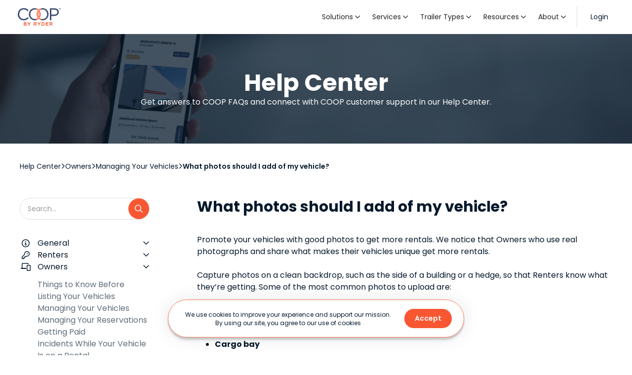

--- FILE ---
content_type: text/html
request_url: https://www.coop.com/help-center/article/what-photos-should-i-add-of-my-vehicle
body_size: 10755
content:
<!DOCTYPE html><!-- Last Published: Tue Dec 16 2025 22:14:06 GMT+0000 (Coordinated Universal Time) --><html data-wf-domain="www.coop.com" data-wf-page="68b07f999cb7e1dacffeb493" data-wf-site="68b07f999cb7e1dacffeb495" lang="en" data-wf-collection="68b07f999cb7e1dacffeb589" data-wf-item-slug="what-photos-should-i-add-of-my-vehicle"><head><meta charset="utf-8"/><title>What photos should I add of my vehicle? | COOP by Ryder</title><meta content="Promote your vehicles with good photos to get more rentals. We notice that Owners who use real photographs and share what makes their vehicles unique get more rentals." name="description"/><meta content="What photos should I add of my vehicle? | COOP by Ryder" property="og:title"/><meta content="Promote your vehicles with good photos to get more rentals. We notice that Owners who use real photographs and share what makes their vehicles unique get more rentals." property="og:description"/><meta content="What photos should I add of my vehicle? | COOP by Ryder" property="twitter:title"/><meta content="Promote your vehicles with good photos to get more rentals. We notice that Owners who use real photographs and share what makes their vehicles unique get more rentals." property="twitter:description"/><meta property="og:type" content="website"/><meta content="summary_large_image" name="twitter:card"/><meta content="width=device-width, initial-scale=1" name="viewport"/><link href="https://cdn.prod.website-files.com/68b07f999cb7e1dacffeb495/css/coop-by-ryder-production-f83d01b0fb5117.webflow.shared.4a657406d.min.css" rel="stylesheet" type="text/css"/><link href="https://fonts.googleapis.com" rel="preconnect"/><link href="https://fonts.gstatic.com" rel="preconnect" crossorigin="anonymous"/><script src="https://ajax.googleapis.com/ajax/libs/webfont/1.6.26/webfont.js" type="text/javascript"></script><script type="text/javascript">WebFont.load({  google: {    families: ["Inconsolata:400,700","Poppins:300,regular,italic,500,600,700,700italic"]  }});</script><script type="text/javascript">!function(o,c){var n=c.documentElement,t=" w-mod-";n.className+=t+"js",("ontouchstart"in o||o.DocumentTouch&&c instanceof DocumentTouch)&&(n.className+=t+"touch")}(window,document);</script><link href="https://cdn.prod.website-files.com/68b07f999cb7e1dacffeb495/68b07f999cb7e1dacffeb4da_COOP-favicon-32x32.png" rel="shortcut icon" type="image/x-icon"/><link href="https://cdn.prod.website-files.com/68b07f999cb7e1dacffeb495/68b07f999cb7e1dacffeb4f9_COOP-Icon_Full-Color.png" rel="apple-touch-icon"/><meta name="google-site-verification" content="YsfgWfVRYt4DxV6mDM8jl953rhdBga2Br8ET6bgVzvw" />

<!-- Google Tag Manager -->
<script>
  (function(w, d, s, l, i) {
    w[l] = w[l] || [];
    w[l].push({
      'gtm.start': new Date().getTime(),
      event: 'gtm.js'
    });
    var f = d.getElementsByTagName(s)[0],
      j = d.createElement(s),
      dl = l != 'dataLayer' ? '&l=' + l : '';
    j.async = true;
    j.src = 'https://www.googletagmanager.com/gtm.js?id=' + i + dl;
    f.parentNode.insertBefore(j, f);
  })(window, document, 'script', 'dataLayer', 'GTM-N9K9J59J');
</script>
<!-- End Google Tag Manager -->

<!-- Jetboost Real Time Live Search -->
<script id="jetboost-script" type="text/javascript">
  window.JETBOOST_SITE_ID = "cllpuzf6o022c0jw0fl2agwqs";
  (function(d) {
    var s = d.createElement("script");
    s.src = "https://cdn.jetboost.io/jetboost.js";
    s.async = 1;
    d.getElementsByTagName("head")[0].appendChild(s);
  })(document);
</script>
<!-- END Jetboost Real Time Live Search -->

<script src="https://flowbase.s3-ap-southeast-2.amazonaws.com/cookie/cookie.js"></script>

<!-- Start VWO Async SmartCode -->
<link rel="preconnect" href="https://dev.visualwebsiteoptimizer.com" />
<script type='text/javascript' id='vwoCode'>
window._vwo_code || (function() {
var account_id=867339,
version=2.1,
settings_tolerance=2000,
hide_element='body',
hide_element_style = 'opacity:0 !important;filter:alpha(opacity=0) !important;background:none !important',
/* DO NOT EDIT BELOW THIS LINE */
f=false,w=window,d=document,v=d.querySelector('#vwoCode'),cK='_vwo_'+account_id+'_settings',cc={};try{var c=JSON.parse(localStorage.getItem('_vwo_'+account_id+'_config'));cc=c&&typeof c==='object'?c:{}}catch(e){}var stT=cc.stT==='session'?w.sessionStorage:w.localStorage;code={use_existing_jquery:function(){return typeof use_existing_jquery!=='undefined'?use_existing_jquery:undefined},library_tolerance:function(){return typeof library_tolerance!=='undefined'?library_tolerance:undefined},settings_tolerance:function(){return cc.sT||settings_tolerance},hide_element_style:function(){return'{'+(cc.hES||hide_element_style)+'}'},hide_element:function(){if(performance.getEntriesByName('first-contentful-paint')[0]){return''}return typeof cc.hE==='string'?cc.hE:hide_element},getVersion:function(){return version},finish:function(e){if(!f){f=true;var t=d.getElementById('_vis_opt_path_hides');if(t)t.parentNode.removeChild(t);if(e)(new Image).src='https://dev.visualwebsiteoptimizer.com/ee.gif?a='+account_id+e}},finished:function(){return f},addScript:function(e){var t=d.createElement('script');t.type='text/javascript';if(e.src){t.src=e.src}else{t.text=e.text}d.getElementsByTagName('head')[0].appendChild(t)},load:function(e,t){var i=this.getSettings(),n=d.createElement('script'),r=this;t=t||{};if(i){n.textContent=i;d.getElementsByTagName('head')[0].appendChild(n);if(!w.VWO||VWO.caE){stT.removeItem(cK);r.load(e)}}else{var o=new XMLHttpRequest;o.open('GET',e,true);o.withCredentials=!t.dSC;o.responseType=t.responseType||'text';o.onload=function(){if(t.onloadCb){return t.onloadCb(o,e)}if(o.status===200){_vwo_code.addScript({text:o.responseText})}else{_vwo_code.finish('&e=loading_failure:'+e)}};o.onerror=function(){if(t.onerrorCb){return t.onerrorCb(e)}_vwo_code.finish('&e=loading_failure:'+e)};o.send()}},getSettings:function(){try{var e=stT.getItem(cK);if(!e){return}e=JSON.parse(e);if(Date.now()>e.e){stT.removeItem(cK);return}return e.s}catch(e){return}},init:function(){if(d.URL.indexOf('__vwo_disable__')>-1)return;var e=this.settings_tolerance();w._vwo_settings_timer=setTimeout(function(){_vwo_code.finish();stT.removeItem(cK)},e);var t;if(this.hide_element()!=='body'){t=d.createElement('style');var i=this.hide_element(),n=i?i+this.hide_element_style():'',r=d.getElementsByTagName('head')[0];t.setAttribute('id','_vis_opt_path_hides');v&&t.setAttribute('nonce',v.nonce);t.setAttribute('type','text/css');if(t.styleSheet)t.styleSheet.cssText=n;else t.appendChild(d.createTextNode(n));r.appendChild(t)}else{t=d.getElementsByTagName('head')[0];var n=d.createElement('div');n.style.cssText='z-index: 2147483647 !important;position: fixed !important;left: 0 !important;top: 0 !important;width: 100% !important;height: 100% !important;background: white !important;';n.setAttribute('id','_vis_opt_path_hides');n.classList.add('_vis_hide_layer');t.parentNode.insertBefore(n,t.nextSibling)}var o='https://dev.visualwebsiteoptimizer.com/j.php?a='+account_id+'&u='+encodeURIComponent(d.URL)+'&vn='+version;if(w.location.search.indexOf('_vwo_xhr')!==-1){this.addScript({src:o})}else{this.load(o+'&x=true')}}};w._vwo_code=code;code.init();})();
</script>
<!-- End VWO Async SmartCode --><script type="application/ld+json">
    {
      "@context": "https://schema.org",
      "@type": "BreadcrumbList",
      "itemListElement": [{
        "@type": "ListItem",
        "position": 1,
        "name": "Help Center",
        "item": "https://www.coop.com/help-center"
      },{
        "@type": "ListItem",
        "position": 2,
        "name": "Owners",
        "item": "https://www.coop.com/help-center/for-owners"
      },{
        "@type": "ListItem",
        "position": 3,
        "name": "Managing Your Vehicles",
        "item": "https://www.coop.com/help-center/topic/managing-your-vehicles"
      },{
        "@type": "ListItem",
        "position": 4,
        "name": "What photos should I add of my vehicle?"
      }]
    }
    </script>

</head><body><div data-animation="default" data-collapse="medium" data-duration="400" data-easing="ease" data-easing2="ease" role="banner" class="navbar w-nav"><div class="navbar-container w-container"><a href="/" class="navbar-logo utm-link w-nav-brand"><img src="https://cdn.prod.website-files.com/68b07f999cb7e1dacffeb495/68b07f999cb7e1dacffeb4dc_COOP-Logo_Full-Color.svg" loading="lazy" alt="COOP by Ryder logo" class="navbar-logo-image"/></a><nav role="navigation" class="navbar-menu w-nav-menu"><a href="https://app.coop.com/login" target="_blank" class="navbar-link mobile-only utm-link w-inline-block"><div class="navbar-link-icon"></div><div>Login</div></a><div data-hover="true" data-delay="0" class="navbar-dropdown w-dropdown"><div class="navbar-link-text utm-link w-dropdown-toggle"><div class="navbar-link-icon right"></div><div>Solutions</div><div class="navbar-link-angle-down"></div></div><nav class="navbar-dropdown-list w-dropdown-list"><a href="/vehicle-rentals" class="navbar-link-dropdown utm-link w-dropdown-link">Trailer Rentals</a><a href="/trailer-pooling-rentals" class="navbar-link-dropdown utm-link w-dropdown-link">Trailer Pools</a><a href="#" class="navbar-link-dropdown utm-link tbd_trailer-repositioning w-dropdown-link">Trailer Repositioning</a><a href="/storage-solutions" class="navbar-link-dropdown utm-link w-dropdown-link">Storage Solutions</a><a href="/renting-out-vehicles" class="navbar-link-dropdown utm-link w-dropdown-link">Renting Out Vehicles</a></nav></div><div data-hover="true" data-delay="0" class="navbar-dropdown w-dropdown"><div class="navbar-link-text utm-link w-dropdown-toggle"><div class="navbar-link-icon"></div><div>Services</div><div class="navbar-link-angle-down"></div></div><nav class="navbar-dropdown-list w-dropdown-list"><a href="/trailer-pickup-delivery" class="navbar-link-dropdown utm-link w-dropdown-link">Trailer Pick Up &amp; Delivery</a><a href="/technology" class="navbar-link-dropdown utm-link w-dropdown-link">Technology</a></nav></div><div data-hover="true" data-delay="0" class="navbar-dropdown w-dropdown"><div class="navbar-link-text utm-link w-dropdown-toggle"><div class="navbar-link-icon"></div><div>Trailer Types</div><div class="navbar-link-angle-down"></div><a href="/trailer-rentals" class="navbar-link-clickable-text utm-link w-inline-block"></a></div><nav class="navbar-dropdown-list w-dropdown-list"><a href="/trailer-rentals/dry-van-trailers" class="navbar-link-dropdown utm-link w-dropdown-link">Dry Van Trailers</a><a href="/trailer-rentals/refrigerated-trailers" class="navbar-link-dropdown utm-link w-dropdown-link">Refrigerated Trailers</a><a href="/trailer-rentals/flatbed-trailers" class="navbar-link-dropdown utm-link w-dropdown-link">Flatbed Trailers</a><a href="/trailer-rentals/storage-trailers" class="navbar-link-dropdown utm-link w-dropdown-link">Storage Trailers</a><a href="/trailer-rentals/chassis" class="navbar-link-dropdown utm-link w-dropdown-link">Chassis</a></nav></div><div data-hover="true" data-delay="250" class="navbar-dropdown w-dropdown"><div class="navbar-link-text utm-link w-dropdown-toggle"><div class="navbar-link-icon"></div><div>Resources</div><div class="navbar-link-angle-down"></div></div><nav class="navbar-dropdown-list w-dropdown-list"><a href="/help-center" class="navbar-link-dropdown utm-link w-dropdown-link">Help Center</a><a href="https://app.coop.com/support-center/categories" target="_blank" class="navbar-link-dropdown utm-link w-dropdown-link">Support Center</a><a href="/renter-best-practices" class="navbar-link-dropdown utm-link w-dropdown-link">Renter Best Practices</a><a href="/owner-best-practices" class="navbar-link-dropdown utm-link w-dropdown-link">Owner Best Practices</a></nav></div><div data-hover="true" data-delay="250" class="navbar-dropdown w-dropdown"><div class="navbar-link-text utm-link w-dropdown-toggle"><div class="navbar-link-icon"></div><div>About</div><div class="navbar-link-angle-down"></div></div><nav class="navbar-dropdown-list w-dropdown-list"><a href="/about" class="navbar-link-dropdown utm-link w-dropdown-link">About COOP</a><a href="/demo" class="navbar-link-dropdown utm-link w-dropdown-link">Demo Video</a></nav></div><a href="/contact" class="navbar-link mobile-only utm-link w-inline-block"><div class="navbar-link-icon"></div><div>Contact Us</div></a><div class="navbar-divider_desktop-only"></div><a href="https://app.coop.com/login" target="_blank" class="navbar-link desktop-only utm-link w-inline-block"><div>Login</div></a></nav><div class="navbar-menu-button w-nav-button"><div class="navbar-menu-bar"></div></div></div></div><section class="section help-center"><div class="w-layout-blockcontainer container w-container"><div id="w-node-_488bdd11-7b17-c133-ecfb-c1e25320b606-cffeb493" class="w-layout-layout module_hero-header wf-layout-layout"><div class="w-layout-cell module-header_no-padding"><h1 class="white">Help Center</h1><div class="white">Get answers to COOP FAQs and connect with COOP customer support in our Help Center. </div></div></div></div></section><section class="section help-center-body"><div class="w-layout-blockcontainer container help-center w-container"><div id="w-node-f30ad1cc-e4df-10e7-b55e-664ee3bccf2f-cffeb493" class="w-layout-layout quick-stack-62 wf-layout-layout"><div id="w-node-f30ad1cc-e4df-10e7-b55e-664ee3bccf30-cffeb493" class="w-layout-cell cell-53"><div class="breadcrumbs-div"><a href="/help-center" class="p-sm dark-900 utm-link">Help Center</a><div class="p-sm font-awesome-regular"></div><a href="/help-center/category/for-owners" class="p-sm dark-900 utm-link">Owners</a><div class="p-sm font-awesome-regular"></div><a id="help-center-topic" href="/help-center/topic/managing-your-vehicles" class="p-sm dark-900 utm-link">Managing Your Vehicles</a><div class="p-sm font-awesome-regular"></div><a id="for-owners" href="/help-center/article/what-photos-should-i-add-of-my-vehicle" aria-current="page" class="p-sm dark-900 semibold w--current">What photos should I add of my vehicle?</a></div></div><div class="w-layout-cell cell-46"><div id="w-node-f30ad1cc-e4df-10e7-b55e-664ee3bccf39-cffeb493" class="w-layout-layout quick-stack-68 wf-layout-layout"><div id="w-node-f30ad1cc-e4df-10e7-b55e-664ee3bccf3a-cffeb493" class="w-layout-cell cell-48"><form action="/search" class="search_help-center-sidebar w-form"><input class="jetboost-list-search-input-1jv1 w-input" maxlength="256" name="query" placeholder="Search…" type="search" id="search" required=""/><input type="submit" class="search_help-center-sidebar_button w-button" value=""/></form></div><div id="w-node-f30ad1cc-e4df-10e7-b55e-664ee3bccf3e-cffeb493" class="w-layout-cell"><div class="cms_wrapper_help-sidebar w-dyn-list"><div role="list" class="cms_list_help-sidebar w-dyn-items"><div role="listitem" class="cms_item_help-sidebar w-dyn-item"><div data-hover="false" data-delay="0" data-w-id="f30ad1cc-e4df-10e7-b55e-664ee3bccf42" class="cms_dropdown_help-sidebar w-dropdown"><div id="general" class="cms_dropdown-toggle_help-sidebar w-dropdown-toggle"><div id="w-node-f30ad1cc-e4df-10e7-b55e-664ee3bccf44-cffeb493" class="w-layout-layout quick-stack-65 wf-layout-layout"><div id="w-node-f30ad1cc-e4df-10e7-b55e-664ee3bccf45-cffeb493" class="w-layout-cell"><a href="/help-center/category/general" class="cms_dropdown-icon_help-category"></a></div><div id="w-node-f30ad1cc-e4df-10e7-b55e-664ee3bccf48-cffeb493" class="w-layout-cell"><a href="/help-center/category/general" class="cms_dropdown-link_help-category utm-link">General</a></div><div id="w-node-f30ad1cc-e4df-10e7-b55e-664ee3bccf4b-cffeb493" class="w-layout-cell"><div id="general" style="-webkit-transform:translate3d(0, 0, 0) scale3d(1, 1, 1) rotateX(0) rotateY(0) rotateZ(0deg) skew(0, 0);-moz-transform:translate3d(0, 0, 0) scale3d(1, 1, 1) rotateX(0) rotateY(0) rotateZ(0deg) skew(0, 0);-ms-transform:translate3d(0, 0, 0) scale3d(1, 1, 1) rotateX(0) rotateY(0) rotateZ(0deg) skew(0, 0);transform:translate3d(0, 0, 0) scale3d(1, 1, 1) rotateX(0) rotateY(0) rotateZ(0deg) skew(0, 0)" class="cms_dropdown-icon_help-category angle-down"></div></div></div></div><div id="general" class="dropdown help-sidebar w-dropdown-list"><div class="collection-list-wrapper-8 w-dyn-list"><div role="list" class="collection-list-10 w-dyn-items"><div role="listitem" class="collection-item-4 w-dyn-item"><div id="w-node-f30ad1cc-e4df-10e7-b55e-664ee3bccf52-cffeb493" class="w-layout-layout quick-stack-65 wf-layout-layout"><div id="w-node-f30ad1cc-e4df-10e7-b55e-664ee3bccf53-cffeb493" class="w-layout-cell"><div class="empty"></div></div><div id="w-node-f30ad1cc-e4df-10e7-b55e-664ee3bccf55-cffeb493" class="w-layout-cell"><a href="/help-center/topic/getting-started" id="help-center-topic" class="cms_dropdown-link_help-topic utm-link">Getting Started</a></div></div></div><div role="listitem" class="collection-item-4 w-dyn-item"><div id="w-node-f30ad1cc-e4df-10e7-b55e-664ee3bccf52-cffeb493" class="w-layout-layout quick-stack-65 wf-layout-layout"><div id="w-node-f30ad1cc-e4df-10e7-b55e-664ee3bccf53-cffeb493" class="w-layout-cell"><div class="empty"></div></div><div id="w-node-f30ad1cc-e4df-10e7-b55e-664ee3bccf55-cffeb493" class="w-layout-cell"><a href="/help-center/topic/the-fundamentals" id="help-center-topic" class="cms_dropdown-link_help-topic utm-link">The Fundamentals</a></div></div></div><div role="listitem" class="collection-item-4 w-dyn-item"><div id="w-node-f30ad1cc-e4df-10e7-b55e-664ee3bccf52-cffeb493" class="w-layout-layout quick-stack-65 wf-layout-layout"><div id="w-node-f30ad1cc-e4df-10e7-b55e-664ee3bccf53-cffeb493" class="w-layout-cell"><div class="empty"></div></div><div id="w-node-f30ad1cc-e4df-10e7-b55e-664ee3bccf55-cffeb493" class="w-layout-cell"><a href="/help-center/topic/guides" id="help-center-topic" class="cms_dropdown-link_help-topic utm-link">Guides</a></div></div></div><div role="listitem" class="collection-item-4 w-dyn-item"><div id="w-node-f30ad1cc-e4df-10e7-b55e-664ee3bccf52-cffeb493" class="w-layout-layout quick-stack-65 wf-layout-layout"><div id="w-node-f30ad1cc-e4df-10e7-b55e-664ee3bccf53-cffeb493" class="w-layout-cell"><div class="empty"></div></div><div id="w-node-f30ad1cc-e4df-10e7-b55e-664ee3bccf55-cffeb493" class="w-layout-cell"><a href="/help-center/topic/our-policies" id="help-center-topic" class="cms_dropdown-link_help-topic utm-link">Our Policies</a></div></div></div></div></div></div></div></div><div role="listitem" class="cms_item_help-sidebar w-dyn-item"><div data-hover="false" data-delay="0" data-w-id="f30ad1cc-e4df-10e7-b55e-664ee3bccf42" class="cms_dropdown_help-sidebar w-dropdown"><div id="for-renters" class="cms_dropdown-toggle_help-sidebar w-dropdown-toggle"><div id="w-node-f30ad1cc-e4df-10e7-b55e-664ee3bccf44-cffeb493" class="w-layout-layout quick-stack-65 wf-layout-layout"><div id="w-node-f30ad1cc-e4df-10e7-b55e-664ee3bccf45-cffeb493" class="w-layout-cell"><a href="/help-center/category/for-renters" class="cms_dropdown-icon_help-category"></a></div><div id="w-node-f30ad1cc-e4df-10e7-b55e-664ee3bccf48-cffeb493" class="w-layout-cell"><a href="/help-center/category/for-renters" class="cms_dropdown-link_help-category utm-link">Renters</a></div><div id="w-node-f30ad1cc-e4df-10e7-b55e-664ee3bccf4b-cffeb493" class="w-layout-cell"><div id="for-renters" style="-webkit-transform:translate3d(0, 0, 0) scale3d(1, 1, 1) rotateX(0) rotateY(0) rotateZ(0deg) skew(0, 0);-moz-transform:translate3d(0, 0, 0) scale3d(1, 1, 1) rotateX(0) rotateY(0) rotateZ(0deg) skew(0, 0);-ms-transform:translate3d(0, 0, 0) scale3d(1, 1, 1) rotateX(0) rotateY(0) rotateZ(0deg) skew(0, 0);transform:translate3d(0, 0, 0) scale3d(1, 1, 1) rotateX(0) rotateY(0) rotateZ(0deg) skew(0, 0)" class="cms_dropdown-icon_help-category angle-down"></div></div></div></div><div id="for-renters" class="dropdown help-sidebar w-dropdown-list"><div class="collection-list-wrapper-8 w-dyn-list"><div role="list" class="collection-list-10 w-dyn-items"><div role="listitem" class="collection-item-4 w-dyn-item"><div id="w-node-f30ad1cc-e4df-10e7-b55e-664ee3bccf52-cffeb493" class="w-layout-layout quick-stack-65 wf-layout-layout"><div id="w-node-f30ad1cc-e4df-10e7-b55e-664ee3bccf53-cffeb493" class="w-layout-cell"><div class="empty"></div></div><div id="w-node-f30ad1cc-e4df-10e7-b55e-664ee3bccf55-cffeb493" class="w-layout-cell"><a href="/help-center/topic/things-to-know-before-reserving-a-vehicle" id="help-center-topic" class="cms_dropdown-link_help-topic utm-link">Things to Know Before Reserving a Vehicle</a></div></div></div><div role="listitem" class="collection-item-4 w-dyn-item"><div id="w-node-f30ad1cc-e4df-10e7-b55e-664ee3bccf52-cffeb493" class="w-layout-layout quick-stack-65 wf-layout-layout"><div id="w-node-f30ad1cc-e4df-10e7-b55e-664ee3bccf53-cffeb493" class="w-layout-cell"><div class="empty"></div></div><div id="w-node-f30ad1cc-e4df-10e7-b55e-664ee3bccf55-cffeb493" class="w-layout-cell"><a href="/help-center/topic/reserving-a-vehicle" id="help-center-topic" class="cms_dropdown-link_help-topic utm-link">Reserving a Vehicle</a></div></div></div><div role="listitem" class="collection-item-4 w-dyn-item"><div id="w-node-f30ad1cc-e4df-10e7-b55e-664ee3bccf52-cffeb493" class="w-layout-layout quick-stack-65 wf-layout-layout"><div id="w-node-f30ad1cc-e4df-10e7-b55e-664ee3bccf53-cffeb493" class="w-layout-cell"><div class="empty"></div></div><div id="w-node-f30ad1cc-e4df-10e7-b55e-664ee3bccf55-cffeb493" class="w-layout-cell"><a href="/help-center/topic/payment" id="help-center-topic" class="cms_dropdown-link_help-topic utm-link">Payment</a></div></div></div><div role="listitem" class="collection-item-4 w-dyn-item"><div id="w-node-f30ad1cc-e4df-10e7-b55e-664ee3bccf52-cffeb493" class="w-layout-layout quick-stack-65 wf-layout-layout"><div id="w-node-f30ad1cc-e4df-10e7-b55e-664ee3bccf53-cffeb493" class="w-layout-cell"><div class="empty"></div></div><div id="w-node-f30ad1cc-e4df-10e7-b55e-664ee3bccf55-cffeb493" class="w-layout-cell"><a href="/help-center/topic/changing-or-canceling-your-reservation" id="help-center-topic" class="cms_dropdown-link_help-topic utm-link">Changing or Canceling Your Reservation</a></div></div></div><div role="listitem" class="collection-item-4 w-dyn-item"><div id="w-node-f30ad1cc-e4df-10e7-b55e-664ee3bccf52-cffeb493" class="w-layout-layout quick-stack-65 wf-layout-layout"><div id="w-node-f30ad1cc-e4df-10e7-b55e-664ee3bccf53-cffeb493" class="w-layout-cell"><div class="empty"></div></div><div id="w-node-f30ad1cc-e4df-10e7-b55e-664ee3bccf55-cffeb493" class="w-layout-cell"><a href="/help-center/topic/taking-care-of-the-vehicle" id="help-center-topic" class="cms_dropdown-link_help-topic utm-link">Taking Care of the Vehicle</a></div></div></div></div></div></div></div></div><div role="listitem" class="cms_item_help-sidebar w-dyn-item"><div data-hover="false" data-delay="0" data-w-id="f30ad1cc-e4df-10e7-b55e-664ee3bccf42" class="cms_dropdown_help-sidebar w-dropdown"><div id="for-owners" class="cms_dropdown-toggle_help-sidebar w-dropdown-toggle"><div id="w-node-f30ad1cc-e4df-10e7-b55e-664ee3bccf44-cffeb493" class="w-layout-layout quick-stack-65 wf-layout-layout"><div id="w-node-f30ad1cc-e4df-10e7-b55e-664ee3bccf45-cffeb493" class="w-layout-cell"><a href="/help-center/category/for-owners" class="cms_dropdown-icon_help-category"></a></div><div id="w-node-f30ad1cc-e4df-10e7-b55e-664ee3bccf48-cffeb493" class="w-layout-cell"><a href="/help-center/category/for-owners" class="cms_dropdown-link_help-category utm-link">Owners</a></div><div id="w-node-f30ad1cc-e4df-10e7-b55e-664ee3bccf4b-cffeb493" class="w-layout-cell"><div id="for-owners" style="-webkit-transform:translate3d(0, 0, 0) scale3d(1, 1, 1) rotateX(0) rotateY(0) rotateZ(0deg) skew(0, 0);-moz-transform:translate3d(0, 0, 0) scale3d(1, 1, 1) rotateX(0) rotateY(0) rotateZ(0deg) skew(0, 0);-ms-transform:translate3d(0, 0, 0) scale3d(1, 1, 1) rotateX(0) rotateY(0) rotateZ(0deg) skew(0, 0);transform:translate3d(0, 0, 0) scale3d(1, 1, 1) rotateX(0) rotateY(0) rotateZ(0deg) skew(0, 0)" class="cms_dropdown-icon_help-category angle-down"></div></div></div></div><div id="for-owners" class="dropdown help-sidebar w-dropdown-list"><div class="collection-list-wrapper-8 w-dyn-list"><div role="list" class="collection-list-10 w-dyn-items"><div role="listitem" class="collection-item-4 w-dyn-item"><div id="w-node-f30ad1cc-e4df-10e7-b55e-664ee3bccf52-cffeb493" class="w-layout-layout quick-stack-65 wf-layout-layout"><div id="w-node-f30ad1cc-e4df-10e7-b55e-664ee3bccf53-cffeb493" class="w-layout-cell"><div class="empty"></div></div><div id="w-node-f30ad1cc-e4df-10e7-b55e-664ee3bccf55-cffeb493" class="w-layout-cell"><a href="/help-center/topic/things-to-know-before-listing-your-vehicles" id="help-center-topic" class="cms_dropdown-link_help-topic utm-link">Things to Know Before Listing Your Vehicles</a></div></div></div><div role="listitem" class="collection-item-4 w-dyn-item"><div id="w-node-f30ad1cc-e4df-10e7-b55e-664ee3bccf52-cffeb493" class="w-layout-layout quick-stack-65 wf-layout-layout"><div id="w-node-f30ad1cc-e4df-10e7-b55e-664ee3bccf53-cffeb493" class="w-layout-cell"><div class="empty"></div></div><div id="w-node-f30ad1cc-e4df-10e7-b55e-664ee3bccf55-cffeb493" class="w-layout-cell"><a href="/help-center/topic/managing-your-vehicles" id="help-center-topic" class="cms_dropdown-link_help-topic utm-link">Managing Your Vehicles</a></div></div></div><div role="listitem" class="collection-item-4 w-dyn-item"><div id="w-node-f30ad1cc-e4df-10e7-b55e-664ee3bccf52-cffeb493" class="w-layout-layout quick-stack-65 wf-layout-layout"><div id="w-node-f30ad1cc-e4df-10e7-b55e-664ee3bccf53-cffeb493" class="w-layout-cell"><div class="empty"></div></div><div id="w-node-f30ad1cc-e4df-10e7-b55e-664ee3bccf55-cffeb493" class="w-layout-cell"><a href="/help-center/topic/managing-your-reservations" id="help-center-topic" class="cms_dropdown-link_help-topic utm-link">Managing Your Reservations</a></div></div></div><div role="listitem" class="collection-item-4 w-dyn-item"><div id="w-node-f30ad1cc-e4df-10e7-b55e-664ee3bccf52-cffeb493" class="w-layout-layout quick-stack-65 wf-layout-layout"><div id="w-node-f30ad1cc-e4df-10e7-b55e-664ee3bccf53-cffeb493" class="w-layout-cell"><div class="empty"></div></div><div id="w-node-f30ad1cc-e4df-10e7-b55e-664ee3bccf55-cffeb493" class="w-layout-cell"><a href="/help-center/topic/getting-paid" id="help-center-topic" class="cms_dropdown-link_help-topic utm-link">Getting Paid</a></div></div></div><div role="listitem" class="collection-item-4 w-dyn-item"><div id="w-node-f30ad1cc-e4df-10e7-b55e-664ee3bccf52-cffeb493" class="w-layout-layout quick-stack-65 wf-layout-layout"><div id="w-node-f30ad1cc-e4df-10e7-b55e-664ee3bccf53-cffeb493" class="w-layout-cell"><div class="empty"></div></div><div id="w-node-f30ad1cc-e4df-10e7-b55e-664ee3bccf55-cffeb493" class="w-layout-cell"><a href="/help-center/topic/incidents-while-your-vehicle-is-on-a-rental" id="help-center-topic" class="cms_dropdown-link_help-topic utm-link">Incidents While Your Vehicle Is on a Rental</a></div></div></div></div></div></div></div></div><div role="listitem" class="cms_item_help-sidebar w-dyn-item"><div data-hover="false" data-delay="0" data-w-id="f30ad1cc-e4df-10e7-b55e-664ee3bccf42" class="cms_dropdown_help-sidebar w-dropdown"><div id="claims-and-coverage" class="cms_dropdown-toggle_help-sidebar w-dropdown-toggle"><div id="w-node-f30ad1cc-e4df-10e7-b55e-664ee3bccf44-cffeb493" class="w-layout-layout quick-stack-65 wf-layout-layout"><div id="w-node-f30ad1cc-e4df-10e7-b55e-664ee3bccf45-cffeb493" class="w-layout-cell"><a href="/help-center/category/claims-and-coverage" class="cms_dropdown-icon_help-category"></a></div><div id="w-node-f30ad1cc-e4df-10e7-b55e-664ee3bccf48-cffeb493" class="w-layout-cell"><a href="/help-center/category/claims-and-coverage" class="cms_dropdown-link_help-category utm-link">Claims &amp; Coverage</a></div><div id="w-node-f30ad1cc-e4df-10e7-b55e-664ee3bccf4b-cffeb493" class="w-layout-cell"><div id="claims-and-coverage" style="-webkit-transform:translate3d(0, 0, 0) scale3d(1, 1, 1) rotateX(0) rotateY(0) rotateZ(0deg) skew(0, 0);-moz-transform:translate3d(0, 0, 0) scale3d(1, 1, 1) rotateX(0) rotateY(0) rotateZ(0deg) skew(0, 0);-ms-transform:translate3d(0, 0, 0) scale3d(1, 1, 1) rotateX(0) rotateY(0) rotateZ(0deg) skew(0, 0);transform:translate3d(0, 0, 0) scale3d(1, 1, 1) rotateX(0) rotateY(0) rotateZ(0deg) skew(0, 0)" class="cms_dropdown-icon_help-category angle-down"></div></div></div></div><div id="claims-and-coverage" class="dropdown help-sidebar w-dropdown-list"><div class="collection-list-wrapper-8 w-dyn-list"><div role="list" class="collection-list-10 w-dyn-items"><div role="listitem" class="collection-item-4 w-dyn-item"><div id="w-node-f30ad1cc-e4df-10e7-b55e-664ee3bccf52-cffeb493" class="w-layout-layout quick-stack-65 wf-layout-layout"><div id="w-node-f30ad1cc-e4df-10e7-b55e-664ee3bccf53-cffeb493" class="w-layout-cell"><div class="empty"></div></div><div id="w-node-f30ad1cc-e4df-10e7-b55e-664ee3bccf55-cffeb493" class="w-layout-cell"><a href="/help-center/topic/roadside-coverage" id="help-center-topic" class="cms_dropdown-link_help-topic utm-link">Roadside Coverage</a></div></div></div><div role="listitem" class="collection-item-4 w-dyn-item"><div id="w-node-f30ad1cc-e4df-10e7-b55e-664ee3bccf52-cffeb493" class="w-layout-layout quick-stack-65 wf-layout-layout"><div id="w-node-f30ad1cc-e4df-10e7-b55e-664ee3bccf53-cffeb493" class="w-layout-cell"><div class="empty"></div></div><div id="w-node-f30ad1cc-e4df-10e7-b55e-664ee3bccf55-cffeb493" class="w-layout-cell"><a href="/help-center/topic/vehicle-downtime-coverage" id="help-center-topic" class="cms_dropdown-link_help-topic utm-link">Vehicle Downtime Coverage</a></div></div></div><div role="listitem" class="collection-item-4 w-dyn-item"><div id="w-node-f30ad1cc-e4df-10e7-b55e-664ee3bccf52-cffeb493" class="w-layout-layout quick-stack-65 wf-layout-layout"><div id="w-node-f30ad1cc-e4df-10e7-b55e-664ee3bccf53-cffeb493" class="w-layout-cell"><div class="empty"></div></div><div id="w-node-f30ad1cc-e4df-10e7-b55e-664ee3bccf55-cffeb493" class="w-layout-cell"><a href="/help-center/topic/claims" id="help-center-topic" class="cms_dropdown-link_help-topic utm-link">Claims</a></div></div></div></div></div></div></div></div><div role="listitem" class="cms_item_help-sidebar w-dyn-item"><div data-hover="false" data-delay="0" data-w-id="f30ad1cc-e4df-10e7-b55e-664ee3bccf42" class="cms_dropdown_help-sidebar w-dropdown"><div id="your-account" class="cms_dropdown-toggle_help-sidebar w-dropdown-toggle"><div id="w-node-f30ad1cc-e4df-10e7-b55e-664ee3bccf44-cffeb493" class="w-layout-layout quick-stack-65 wf-layout-layout"><div id="w-node-f30ad1cc-e4df-10e7-b55e-664ee3bccf45-cffeb493" class="w-layout-cell"><a href="/help-center/category/your-account" class="cms_dropdown-icon_help-category"></a></div><div id="w-node-f30ad1cc-e4df-10e7-b55e-664ee3bccf48-cffeb493" class="w-layout-cell"><a href="/help-center/category/your-account" class="cms_dropdown-link_help-category utm-link">Your Account</a></div><div id="w-node-f30ad1cc-e4df-10e7-b55e-664ee3bccf4b-cffeb493" class="w-layout-cell"><div id="your-account" style="-webkit-transform:translate3d(0, 0, 0) scale3d(1, 1, 1) rotateX(0) rotateY(0) rotateZ(0deg) skew(0, 0);-moz-transform:translate3d(0, 0, 0) scale3d(1, 1, 1) rotateX(0) rotateY(0) rotateZ(0deg) skew(0, 0);-ms-transform:translate3d(0, 0, 0) scale3d(1, 1, 1) rotateX(0) rotateY(0) rotateZ(0deg) skew(0, 0);transform:translate3d(0, 0, 0) scale3d(1, 1, 1) rotateX(0) rotateY(0) rotateZ(0deg) skew(0, 0)" class="cms_dropdown-icon_help-category angle-down"></div></div></div></div><div id="your-account" class="dropdown help-sidebar w-dropdown-list"><div class="collection-list-wrapper-8 w-dyn-list"><div role="list" class="collection-list-10 w-dyn-items"><div role="listitem" class="collection-item-4 w-dyn-item"><div id="w-node-f30ad1cc-e4df-10e7-b55e-664ee3bccf52-cffeb493" class="w-layout-layout quick-stack-65 wf-layout-layout"><div id="w-node-f30ad1cc-e4df-10e7-b55e-664ee3bccf53-cffeb493" class="w-layout-cell"><div class="empty"></div></div><div id="w-node-f30ad1cc-e4df-10e7-b55e-664ee3bccf55-cffeb493" class="w-layout-cell"><a href="/help-center/topic/editing-your-account-profile" id="help-center-topic" class="cms_dropdown-link_help-topic utm-link">Editing Your Account &amp; Profile</a></div></div></div><div role="listitem" class="collection-item-4 w-dyn-item"><div id="w-node-f30ad1cc-e4df-10e7-b55e-664ee3bccf52-cffeb493" class="w-layout-layout quick-stack-65 wf-layout-layout"><div id="w-node-f30ad1cc-e4df-10e7-b55e-664ee3bccf53-cffeb493" class="w-layout-cell"><div class="empty"></div></div><div id="w-node-f30ad1cc-e4df-10e7-b55e-664ee3bccf55-cffeb493" class="w-layout-cell"><a href="/help-center/topic/common-challenges" id="help-center-topic" class="cms_dropdown-link_help-topic utm-link">Common Challenges</a></div></div></div><div role="listitem" class="collection-item-4 w-dyn-item"><div id="w-node-f30ad1cc-e4df-10e7-b55e-664ee3bccf52-cffeb493" class="w-layout-layout quick-stack-65 wf-layout-layout"><div id="w-node-f30ad1cc-e4df-10e7-b55e-664ee3bccf53-cffeb493" class="w-layout-cell"><div class="empty"></div></div><div id="w-node-f30ad1cc-e4df-10e7-b55e-664ee3bccf55-cffeb493" class="w-layout-cell"><a href="/help-center/topic/platform-features" id="help-center-topic" class="cms_dropdown-link_help-topic utm-link">Platform Features</a></div></div></div></div></div></div></div></div></div></div></div><div id="w-node-f30ad1cc-e4df-10e7-b55e-664ee3bccf5e-cffeb493" class="w-layout-cell"><div id="w-node-_30499955-4592-7b17-06b3-f53cec1fb2c7-cffeb493" class="w-layout-layout quick-stack-65 wf-layout-layout"><div id="w-node-_81c0c7ba-298b-043a-f590-6b8da12c2f57-cffeb493" class="w-layout-cell"><div class="module_help-category_link-icon"></div></div><div id="w-node-_81c0c7ba-298b-043a-f590-6b8da12c2f5a-cffeb493" class="w-layout-cell"><a href="https://app.coop.com/support-center/categories" target="_blank" class="module_help-category_link">Support Center</a></div><div id="w-node-_81c0c7ba-298b-043a-f590-6b8da12c2f5d-cffeb493" class="w-layout-cell"><div class="empty"></div></div></div></div><div id="w-node-f30ad1cc-e4df-10e7-b55e-664ee3bccf68-cffeb493" class="w-layout-cell"><div id="w-node-_602994a4-6b70-01fd-7f1a-e5c089da9206-cffeb493" class="w-layout-layout quick-stack-65 wf-layout-layout"><div id="w-node-a3fe8272-c3d7-7b59-28ac-415fd34e01ba-cffeb493" class="w-layout-cell"><div class="module_help-category_link-icon"></div></div><div id="w-node-a3fe8272-c3d7-7b59-28ac-415fd34e01bd-cffeb493" class="w-layout-cell"><a href="/contact" class="module_help-category_link utm-link">Contact Us</a></div><div id="w-node-a3fe8272-c3d7-7b59-28ac-415fd34e01c0-cffeb493" class="w-layout-cell"><div class="empty"></div></div></div></div></div></div><div class="w-layout-cell cell-52"><div id="w-node-f30ad1cc-e4df-10e7-b55e-664ee3bccf73-cffeb493" class="w-layout-layout quick-stack-63 wf-layout-layout"><div class="w-layout-cell"><h3>What photos should I add of my vehicle?</h3></div><div class="w-layout-cell"><div class="rich-text w-richtext"><p>Promote your vehicles with good photos to get more rentals. We notice that Owners who use real photographs and share what makes their vehicles unique get more rentals.</p><p>Capture photos on a clean backdrop, such as the side of a building or a hedge, so that Renters know what they’re getting. Some of the most common photos to upload are:  </p><ul role="list"><li><strong>Front of the vehicles</strong></li><li><strong>Sides of the vehicles</strong>, including tires</li><li><strong>Cargo bay</strong></li><li><strong>Special features</strong> of your vehicle, a lift-gate, e-track, or other quality of life features. </li></ul><h3><strong>How to Add Photos of Your Vehicles</strong></h3><p>To upload photos of your fleet, just follow these simple steps:</p><ul role="list"><li>Go to<a href="https://app.coop.com/vehicles/fleet-overview"> Manage Fleet</a> in your account</li><li>Click &quot;Vehicles&quot; and select the vehicle you’d like to upload photos of</li><li>In the top bar, click on “Photos”</li><li>Add photos directly onto the &quot;Upload Photos&quot; prompt, or click them from your files manually<br/></li></ul><p>Is your fleet too large or located far away to get photos of all of them? No problem. <a href="https://www.coop.com/contact">Contact us</a> to discuss is there&#x27;s a fleet manager, representative from your company, or assistant that can help upload photos to the platform. We’re always here to help you keep your listings as up to date as possible.</p></div></div></div><div id="help-center_survey_form" class="medallia_help-center_survey_form"></div></div></div></div></section><section class="seo-footer_section"><div class="seo-footer_container"><div id="w-node-_31dd9c87-e079-ac0c-f0f7-f2dabc99b0fc-bc99b0fb" class="w-layout-layout module_seo-footer wf-layout-layout"><div id="w-node-_31dd9c87-e079-ac0c-f0f7-f2dabc99b0fd-bc99b0fb" class="w-layout-cell"><div id="w-node-_31dd9c87-e079-ac0c-f0f7-f2dabc99b0fe-bc99b0fb" class="w-layout-layout module_seo-footer_vehicles wf-layout-layout"><div id="w-node-_31dd9c87-e079-ac0c-f0f7-f2dabc99b0ff-bc99b0fb" class="w-layout-cell module_seo-footer_vehicles-header"></div><div id="w-node-_31dd9c87-e079-ac0c-f0f7-f2dabc99b102-bc99b0fb" class="w-layout-cell module_seo-footer_vehicle-type"><a href="/trailer-rentals" class="p-sm semibold dark-600 utm-link">Trailers</a><div class="seo-footer-vehicle-types"><div class="seo-footer_collection-wrapper w-dyn-list"><div role="list" class="seo-footer_collection-list w-dyn-items"><div role="listitem" class="w-dyn-item"><a href="/trailer-rentals/dry-van-trailers" class="p-sm dark-600 utm-link">Dry Van Trailers</a></div><div role="listitem" class="w-dyn-item"><a href="/trailer-rentals/refrigerated-trailers" class="p-sm dark-600 utm-link">Refrigerated Trailers</a></div><div role="listitem" class="w-dyn-item"><a href="/trailer-rentals/flatbed-trailers" class="p-sm dark-600 utm-link">Flatbed Trailers</a></div><div role="listitem" class="w-dyn-item"><a href="/trailer-rentals/storage-trailers" class="p-sm dark-600 utm-link">Storage Trailers</a></div><div role="listitem" class="w-dyn-item"><a href="/trailer-rentals/chassis" class="p-sm dark-600 utm-link">Chassis</a></div></div></div></div></div></div></div><div id="w-node-_31dd9c87-e079-ac0c-f0f7-f2dabc99b12a-bc99b0fb" class="w-layout-cell"><div class="vertical-divider"></div><div class="horizontal-divider"></div></div><div id="w-node-_31dd9c87-e079-ac0c-f0f7-f2dabc99b12d-bc99b0fb" class="w-layout-cell"><div id="w-node-_06e53a4f-4c83-5c45-3dde-4b9d1fb7420b-bc99b0fb" class="w-layout-layout module_seo-footer_vehicles wf-layout-layout"><div id="w-node-_06e53a4f-4c83-5c45-3dde-4b9d1fb7420c-bc99b0fb" class="w-layout-cell module_seo-footer_vehicles-header"><div id="w-node-a8fb272b-69b5-fed7-a61d-85685696adff-bc99b0fb" class="p-sm bold dark-600 utm-link">Popular Cities</div></div><div id="w-node-_8b452dbd-94c2-3518-17f0-f1b0bdb0b2c1-bc99b0fb" class="w-layout-cell"><div class="collection-list-wrapper-5 w-dyn-list"><div role="list" class="collection-list-7 w-dyn-items"><div role="listitem" class="w-dyn-item"><a href="/commercial-vehicles/arlington" class="p-sm dark-600 utm-link">Arlington, TX</a></div><div role="listitem" class="w-dyn-item"><a href="/commercial-vehicles/atlanta" class="p-sm dark-600 utm-link">Atlanta, GA</a></div><div role="listitem" class="w-dyn-item"><a href="/commercial-vehicles/baltimore" class="p-sm dark-600 utm-link">Baltimore, MD</a></div><div role="listitem" class="w-dyn-item"><a href="/commercial-vehicles/charlotte" class="p-sm dark-600 utm-link">Charlotte, NC</a></div><div role="listitem" class="w-dyn-item"><a href="/commercial-vehicles/chicago" class="p-sm dark-600 utm-link">Chicago, IL</a></div><div role="listitem" class="w-dyn-item"><a href="/commercial-vehicles/columbus" class="p-sm dark-600 utm-link">Columbus, OH</a></div><div role="listitem" class="w-dyn-item"><a href="/commercial-vehicles/dallas" class="p-sm dark-600 utm-link">Dallas, TX</a></div><div role="listitem" class="w-dyn-item"><a href="/commercial-vehicles/detroit" class="p-sm dark-600 utm-link">Detroit, MI</a></div><div role="listitem" class="w-dyn-item"><a href="/commercial-vehicles/fontana" class="p-sm dark-600 utm-link">Fontana, CA</a></div><div role="listitem" class="w-dyn-item"><a href="/commercial-vehicles/indianapolis" class="p-sm dark-600 utm-link">Indianapolis, IN</a></div><div role="listitem" class="w-dyn-item"><a href="/commercial-vehicles/jackson" class="p-sm dark-600 utm-link">Jackson, CA</a></div><div role="listitem" class="w-dyn-item"><a href="/commercial-vehicles/knoxville" class="p-sm dark-600 utm-link">Knoxville, TN</a></div><div role="listitem" class="w-dyn-item"><a href="/commercial-vehicles/los-angeles" class="p-sm dark-600 utm-link">Los Angeles, CA</a></div><div role="listitem" class="w-dyn-item"><a href="/commercial-vehicles/memphis" class="p-sm dark-600 utm-link">Memphis, TN</a></div><div role="listitem" class="w-dyn-item"><a href="/commercial-vehicles/miami" class="p-sm dark-600 utm-link">Miami, FL</a></div><div role="listitem" class="w-dyn-item"><a href="/commercial-vehicles/new-york" class="p-sm dark-600 utm-link">New York, NY</a></div><div role="listitem" class="w-dyn-item"><a href="/commercial-vehicles/newark" class="p-sm dark-600 utm-link">Newark, NJ</a></div><div role="listitem" class="w-dyn-item"><a href="/commercial-vehicles/philadelphia" class="p-sm dark-600 utm-link">Philadelphia, PA</a></div><div role="listitem" class="w-dyn-item"><a href="/commercial-vehicles/phoenix" class="p-sm dark-600 utm-link">Phoenix, AZ</a></div><div role="listitem" class="w-dyn-item"><a href="/commercial-vehicles/pittsburgh" class="p-sm dark-600 utm-link">Pittsburgh, PA</a></div><div role="listitem" class="w-dyn-item"><a href="/commercial-vehicles/sacramento" class="p-sm dark-600 utm-link">Sacramento, CA</a></div><div role="listitem" class="w-dyn-item"><a href="/commercial-vehicles/san-diego" class="p-sm dark-600 utm-link">San Diego, CA</a></div><div role="listitem" class="w-dyn-item"><a href="/commercial-vehicles/st-louis" class="p-sm dark-600 utm-link">St. Louis, MO</a></div><div role="listitem" class="w-dyn-item"><a href="/commercial-vehicles/stamford" class="p-sm dark-600 utm-link">Stamford, CT</a></div></div></div></div></div></div></div></div></section><section class="footer"><div id="w-node-a23eb60e-fce2-a4a2-a201-9398785ef67d-785ef67c" class="w-layout-layout module_footer-full wf-layout-layout"><div id="w-node-a23eb60e-fce2-a4a2-a201-9398785ef67e-785ef67c" class="w-layout-cell footer_logo-cell"><a href="/" class="footer_logo-link utm-link w-inline-block"><img src="https://cdn.prod.website-files.com/68b07f999cb7e1dacffeb495/68b07f999cb7e1dacffeb499_COOP-Logo_White.svg" loading="lazy" alt="COOP by Ryder logo" class="footer_logo-image"/></a><div class="footer_social-icon_div"><a href="https://www.facebook.com/coopbyryder" target="_blank" class="w-inline-block"><img src="https://cdn.prod.website-files.com/68b07f999cb7e1dacffeb495/68b07f999cb7e1dacffeb5c7_icon_fa-facebook.svg" loading="lazy" alt="Facebook logo" class="icon_social"/></a><a href="https://www.instagram.com/coop_by_ryder/" target="_blank" class="w-inline-block"><img src="https://cdn.prod.website-files.com/68b07f999cb7e1dacffeb495/68b07f999cb7e1dacffeb5e0_icon_fa-instagram.svg" loading="lazy" alt="Instagram logo" class="icon_social"/></a><a href="https://www.linkedin.com/company/coopbyryder" target="_blank" class="w-inline-block"><img src="https://cdn.prod.website-files.com/68b07f999cb7e1dacffeb495/68b07f999cb7e1dacffeb5c5_icon_fa-linkedin.svg" loading="lazy" alt="LinkedIn logo" class="icon_social"/></a><a href="https://twitter.com/coopbyryder" target="_blank" class="w-inline-block"><img src="https://cdn.prod.website-files.com/68b07f999cb7e1dacffeb495/68b07f999cb7e1dacffeb5df_icon_fa-twitter.svg" loading="lazy" alt="Twitter logo" class="icon_social"/></a><a href="https://www.youtube.com/@coopbyryder" target="_blank" class="w-inline-block"><img src="https://cdn.prod.website-files.com/68b07f999cb7e1dacffeb495/68b07f999cb7e1dacffeb5c6_icon_fa-youtube.svg" loading="lazy" alt="Youtube logo" class="icon_social"/></a></div><div class="footer_app-store_div"><a data-custom-selector="app-download_ios" href="https://apps.apple.com/us/app/coop-by-ryder/id1476769173" target="_blank" class="footer_app-store_link w-inline-block"><img src="https://cdn.prod.website-files.com/68b07f999cb7e1dacffeb495/68b07f999cb7e1dacffeb4db_apple-app-store-white.svg" loading="lazy" alt="Download on the Apple App Store" class="footer_app-store-image"/></a><a data-custom-selector="app-download_android" href="https://play.google.com/store/apps/details?id=com.ryder.coop" target="_blank" class="footer_app-store_link w-inline-block"><img src="https://cdn.prod.website-files.com/68b07f999cb7e1dacffeb495/68b07f999cb7e1dacffeb4f8_google-play-white.svg" loading="lazy" alt="Get it on Google Play" class="footer_app-store-image"/></a></div></div><div id="w-node-a23eb60e-fce2-a4a2-a201-9398785ef694-785ef67c" class="w-layout-cell footer_link-cell"><div class="p-sm bold dark-100 utm-link">Solutions</div><a href="/vehicle-rentals" class="p-sm dark-200 utm-link">Trailer Rentals</a><a href="/trailer-pooling-rentals" class="p-sm dark-200 utm-link">Trailer Pool / Drop &amp; Hook</a><a href="#" class="p-sm dark-200 utm-link tbd_trailer-repositioning">Trailer Repositioning</a><a href="/storage-solutions" class="p-sm dark-200 utm-link">Storage Solutions</a><a href="/renting-out-vehicles" class="p-sm dark-200 utm-link">Renting Out Vehicles</a></div><div id="w-node-a23eb60e-fce2-a4a2-a201-9398785ef6a1-785ef67c" class="w-layout-cell footer_link-cell"><div class="p-sm bold dark-100 utm-link">Services</div><a href="/trailer-pickup-delivery" class="p-sm dark-200 utm-link">Trailer Pick Up &amp; Delivery</a><a href="/technology" class="p-sm bold dark-100 utm-link">Technology</a><a href="/technology" class="p-sm dark-200 utm-link tbd_telematics">Telematics</a><a href="/technology#customer-dashboard" class="p-sm dark-200 utm-link">Customer Portal</a><a href="/technology#mobile-app" class="p-sm dark-200 utm-link">Online Platform</a></div><div id="w-node-a23eb60e-fce2-a4a2-a201-9398785ef6aa-785ef67c" class="w-layout-cell footer_link-cell"><a href="/safety-and-trust" class="p-sm bold dark-100 utm-link">Safety &amp; Trust</a><a href="/safety-and-trust" class="tbd_maintenance">Maintenance</a><a href="/safety-and-trust#roadside-assistance" class="p-sm dark-200 utm-link">Roadside Assistance</a><a href="/safety-and-trust#rental-coverage" class="p-sm dark-200 utm-link">Rental Coverage</a><a href="/safety-and-trust#vehicle-downtime-coverage" class="p-sm dark-200 utm-link">Vehicle Downtime Coverage</a><a href="/safety-and-trust#carefully-vetted" class="p-sm dark-200 utm-link">Carefully Vetted Vehicles &amp; Users</a></div><div id="w-node-a23eb60e-fce2-a4a2-a201-9398785ef6b7-785ef67c" class="w-layout-cell footer_link-cell"><div class="p-sm bold dark-100 utm-link">Resources</div><a href="/blog" class="p-sm dark-200 utm-link">Blog</a><a href="/help-center" class="p-sm dark-200 utm-link">Help Center</a><a href="https://app.coop.com/support-center/categories" target="_blank" class="p-sm dark-200 utm-link">Support Center</a></div><div class="w-layout-cell footer_link-cell"><div class="p-sm bold dark-100 utm-link">About</div><a href="/about" class="p-sm dark-200 utm-link">About COOP</a><a href="/demo" class="p-sm dark-200 utm-link">Demo Video</a><a href="/contact" class="p-sm bold dark-100 utm-link">Contact Us</a><a href="tel:+18777475352" class="p-sm dark-200 phone-number">(877) 747-5352</a></div><div id="w-node-a23eb60e-fce2-a4a2-a201-9398785ef6c6-785ef67c" class="w-layout-cell footer_full-width-cell"><div class="horizontal-divider dark-700"></div></div><div id="w-node-a23eb60e-fce2-a4a2-a201-9398785ef6c8-785ef67c" class="w-layout-cell footer_full-width-cell"><div class="footer_sm-link-cell"><a href="/terms-and-conditions" class="p-xs dark-200 utm-link">Terms &amp; Conditions</a><a href="/privacy-policy" class="p-xs dark-200 utm-link">Privacy Policy</a></div><div class="p-xs dark-200">COOP by Ryder® is a registered trademark of Ryder System Inc. Copyright © 2017 - 2024 Ryder System, Inc. </div></div></div><div class="script_google-tag-manager w-embed w-iframe w-script"><script>
window.dataLayer = window.dataLayer || [];
</script>
<!-- Google Tag Manager (noscript) -->
<noscript><iframe src="https://www.googletagmanager.com/ns.html?id=GTM-N9K9J59J"
height="0" width="0" style="display:none;visibility:hidden"></iframe></noscript>
<!-- End Google Tag Manager (noscript) --></div><div id="react-root" class="div-block-72"></div></section><div id="cookieBlock" class="co-cookies-dialog"><div id="w-node-_5c5519ef-6038-45fb-6ac7-f55ab8a30ca9-68196a3a" class="w-layout-layout modules_cookies-banner wf-layout-layout"><div class="w-layout-cell align-y_center"><div class="module_cookies-banner_text">We use cookies to improve your experience and support our mission. By using our site, you agree to our use of cookies</div></div><div class="w-layout-cell cell-61"><a id="accept" href="#" class="module_cookies-banner_button w-button">Accept</a></div></div></div><script src="https://d3e54v103j8qbb.cloudfront.net/js/jquery-3.5.1.min.dc5e7f18c8.js?site=68b07f999cb7e1dacffeb495" type="text/javascript" integrity="sha256-9/aliU8dGd2tb6OSsuzixeV4y/faTqgFtohetphbbj0=" crossorigin="anonymous"></script><script src="https://cdn.prod.website-files.com/68b07f999cb7e1dacffeb495/js/webflow.schunk.36b8fb49256177c8.js" type="text/javascript"></script><script src="https://cdn.prod.website-files.com/68b07f999cb7e1dacffeb495/js/webflow.schunk.8cecdce9bba58447.js" type="text/javascript"></script><script src="https://cdn.prod.website-files.com/68b07f999cb7e1dacffeb495/js/webflow.a500e45a.1c54fce5576f8b44.js" type="text/javascript"></script><!-- Google Tag Manager (noscript) -->
	<noscript>
		<iframe src="https://www.googletagmanager.com/ns.html?id=GTM-N9K9J59J" height="0" width="0" style="display:none;visibility:hidden"></iframe>
	</noscript>
<!-- END Google Tag Manager (noscript) --> 


<!-- Body no scroll when navbar menu open - v2 -->
	<style> 
    	body:has(.w-nav-button.w--open) { overflow: hidden; }
	</style>
<!-- END Body no scroll when navbar menu open - v2 --> 


<!-- Cookies banner -->
<script defer async>
  flowBaseCookie('#cookieBlock', '#accept', null, 30);
</script>
<style>
  /* Cookies banner width being set for Mobile */
  @media screen and (max-width: 767px) { #cookieBlock { max-width: calc(100% - 48px); } }
</style>
<!-- END Cookies banner width in Mobile -->


<!-- Menu scroll when overflow 100% -->
	<style>
		.navbar-menu { max-height: calc(100dvh - 69px); }
	</style>
<!-- END Menu scroll when overflow 100% -->


<script>
	$('.navbar-dropdown-list.w-dropdown-list').each(function () {
  	$(this).removeClass('w--open');
  })
</script>
<script>
$(document).ready(function () {

    if ($("#general.p-sm").hasClass("w--current")) {

        $("#w-dropdown-toggle-5").addClass("w--open");
	$("#general.w-dropdown-list").addClass("w--open");
        $("#general.w-dropdown-list").css('height', 'auto');
        $("#general.cms_dropdown-link_help-topic").css('font-weight', '600');
        $("#general.cms_dropdown-link_help-topic").css('color', '#F85731');

    } else if ($("#for-renters.p-sm").hasClass("w--current")) {

        $("#w-dropdown-toggle-6").addClass("w--open");
        $("#for-renters.w-dropdown-list").addClass("w--open");
        $("#for-renters.w-dropdown-list").css('height', 'auto');
	$("#for-renters.cms_dropdown-link_help-topic").css('font-weight', '600');
        $("#for-renters.cms_dropdown-link_help-topic").css('color', '#F85731');

    } else if ($("#for-owners.p-sm").hasClass("w--current")) {

        $("#w-dropdown-toggle-7").addClass("w--open");
        $("#for-owners.w-dropdown-list").addClass("w--open");
        $("#for-owners.w-dropdown-list").css('height', 'auto');
	$("#for-owners.cms_dropdown-link_help-topic").css('font-weight', '600');
        $("#for-owners.cms_dropdown-link_help-topic").css('color', '#F85731');

    } else if ($("#claims-and-coverage.p-sm").hasClass("w--current")) {

        $("#w-dropdown-toggle-8").addClass("w--open");
        $("#claims-and-coverage.w-dropdown-list").addClass("w--open");
        $("#claims-and-coverage.w-dropdown-list").css('height', 'auto');
	$("#claims-and-coverage.cms_dropdown-link_help-topic").css('font-weight', '600');
        $("#claims-and-coverage.cms_dropdown-link_help-topic").css('color', '#F85731');

    } else if ($("#your-account.p-sm").hasClass("w--current")) {

        $("#w-dropdown-toggle-9").addClass("w--open");
        $("#your-account.w-dropdown-list").addClass("w--open");
        $("#your-account.w-dropdown-list").css('height', 'auto');
	$("#your-account.cms_dropdown-link_help-topic").css('font-weight', '600');
        $("#your-account.cms_dropdown-link_help-topic").css('color', '#F85731');
    }
});
</script></body></html>

--- FILE ---
content_type: image/svg+xml
request_url: https://cdn.prod.website-files.com/68b07f999cb7e1dacffeb495/68b07f999cb7e1dacffeb4f8_google-play-white.svg
body_size: 1385
content:
<?xml version="1.0" encoding="utf-8"?>
<!-- Generator: Adobe Illustrator 27.7.0, SVG Export Plug-In . SVG Version: 6.00 Build 0)  -->
<svg version="1.1" id="artwork" xmlns="http://www.w3.org/2000/svg" xmlns:xlink="http://www.w3.org/1999/xlink" x="0px" y="0px"
	 viewBox="0 0 135 40" style="enable-background:new 0 0 135 40;" xml:space="preserve">
<style type="text/css">
	.st0{fill:#FFFFFF;}
	.st1{fill:none;stroke:#FFFFFF;stroke-width:0.75;stroke-miterlimit:10;}
</style>
<path class="st0" d="M130,0.8c2.3,0,4.2,1.9,4.2,4.2v30c0,2.3-1.9,4.2-4.2,4.2H5c-2.3,0-4.2-1.9-4.2-4.2V5c0-2.3,1.9-4.2,4.2-4.2
	H130 M130,0H5C2.2,0,0,2.2,0,5v30c0,2.8,2.2,5,5,5h125c2.8,0,5-2.2,5-5V5C135,2.3,132.8,0,130,0L130,0z"/>
<g>
	<path class="st0" d="M44.4,10.7h2.2c-0.1,0.6-0.3,1-0.6,1.2c-0.4,0.3-0.9,0.5-1.4,0.5c-0.7,0-1.2-0.2-1.6-0.7
		c-0.4-0.4-0.7-0.9-0.7-1.6c0-0.7,0.3-1.1,0.7-1.6c0.5-0.5,0.9-0.7,1.6-0.7c0.3,0,0.6,0.1,0.9,0.2c0.3,0.1,0.5,0.3,0.7,0.5l0.1,0.1
		l0.7-0.7l-0.1-0.1c-0.3-0.3-0.6-0.5-1-0.7c-0.3-0.1-0.8-0.2-1.2-0.2c-0.9,0-1.6,0.3-2.3,0.9c-0.6,0.6-0.9,1.4-0.9,2.3
		s0.3,1.6,0.9,2.3c0.6,0.6,1.4,0.9,2.3,0.9s1.6-0.3,2.3-0.9c0.5-0.5,0.7-1.2,0.7-2.1V9.8h-3.1V10.7z"/>
	<polygon class="st0" points="48.4,13.1 52.1,13.1 52.1,12.1 49.4,12.1 49.4,10.4 51.9,10.4 51.9,9.5 49.4,9.5 49.4,7.8 52.1,7.8 
		52.1,6.9 48.4,6.9 	"/>
	<polygon class="st0" points="52.7,7.8 54.4,7.8 54.4,13.1 55.4,13.1 55.4,7.8 57.1,7.8 57.1,6.9 52.7,6.9 	"/>
	<rect x="59.8" y="6.9" class="st0" width="1" height="6.2"/>
	<polygon class="st0" points="61.5,7.8 63.2,7.8 63.2,13.1 64.2,13.1 64.2,7.8 65.8,7.8 65.8,6.9 61.5,6.9 	"/>
	<path class="st0" d="M71.4,6.8c-0.9,0-1.6,0.3-2.3,0.9c-0.6,0.6-0.9,1.4-0.9,2.3s0.3,1.6,0.9,2.3c0.6,0.6,1.4,0.9,2.3,0.9
		s1.6-0.3,2.3-0.9c0.6-0.6,0.9-1.4,0.9-2.3s-0.3-1.6-0.9-2.3C73,7.1,72.3,6.8,71.4,6.8z M73.6,10c0,0.6-0.2,1.2-0.7,1.6
		c-0.4,0.5-0.8,0.7-1.5,0.7c-0.6,0-1.2-0.2-1.5-0.7c-0.4-0.4-0.7-0.9-0.7-1.6s0.2-1.3,0.7-1.6c0.4-0.5,0.8-0.7,1.5-0.7
		c0.6,0,1.2,0.2,1.5,0.7C73.4,8.7,73.6,9.3,73.6,10z"/>
	<polygon class="st0" points="79.2,6.9 79.2,11.3 76.5,6.9 75.4,6.9 75.4,13.1 76.3,13.1 76.3,8.4 79.2,13.1 79.2,13.1 80.2,13.1 
		80.2,6.9 	"/>
</g>
<path class="st0" d="M68.1,21.8c-2.4,0-4.3,1.8-4.3,4.3c0,2.4,1.9,4.3,4.3,4.3s4.3-1.8,4.3-4.3C72.4,23.5,70.5,21.8,68.1,21.8z
	 M68.1,28.6c-1.3,0-2.4-1.1-2.4-2.6s1.1-2.6,2.4-2.6s2.4,1,2.4,2.6C70.5,27.5,69.4,28.6,68.1,28.6z M58.8,21.8
	c-2.4,0-4.3,1.8-4.3,4.3c0,2.4,1.9,4.3,4.3,4.3s4.3-1.8,4.3-4.3C63.1,23.5,61.2,21.8,58.8,21.8z M58.8,28.6c-1.3,0-2.4-1.1-2.4-2.6
	s1.1-2.6,2.4-2.6s2.4,1,2.4,2.6C61.2,27.5,60.1,28.6,58.8,28.6z M47.7,23.1v1.8H52c-0.1,1-0.5,1.8-1,2.3c-0.6,0.6-1.6,1.3-3.3,1.3
	c-2.7,0-4.7-2.1-4.7-4.8s2.1-4.8,4.7-4.8c1.4,0,2.5,0.6,3.3,1.3l1.3-1.3c-1.1-1-2.5-1.8-4.5-1.8c-3.6,0-6.7,3-6.7,6.6
	s3.1,6.6,6.7,6.6c2,0,3.4-0.6,4.6-1.9c1.2-1.2,1.6-2.9,1.6-4.2c0-0.4,0-0.8-0.1-1.1C53.9,23.1,47.7,23.1,47.7,23.1z M93.1,24.5
	c-0.4-1-1.4-2.7-3.6-2.7s-4,1.7-4,4.3c0,2.4,1.8,4.3,4.2,4.3c1.9,0,3.1-1.2,3.5-1.9l-1.4-1c-0.5,0.7-1.1,1.2-2.1,1.2
	s-1.6-0.4-2.1-1.3l5.7-2.4L93.1,24.5z M87.3,25.9c0-1.6,1.3-2.5,2.2-2.5c0.7,0,1.4,0.4,1.6,0.9L87.3,25.9z M82.6,30h1.9V17.5h-1.9
	V30z M79.6,22.7L79.6,22.7c-0.5-0.5-1.3-1-2.3-1c-2.1,0-4.1,1.9-4.1,4.3c0,2.4,1.9,4.2,4.1,4.2c1,0,1.8-0.5,2.2-1h0.1v0.6
	c0,1.6-0.9,2.5-2.3,2.5c-1.1,0-1.9-0.8-2.1-1.5l-1.6,0.7c0.5,1.1,1.7,2.5,3.8,2.5c2.2,0,4-1.3,4-4.4V22h-1.8
	C79.6,22,79.6,22.7,79.6,22.7z M77.4,28.6c-1.3,0-2.4-1.1-2.4-2.6s1.1-2.6,2.4-2.6s2.3,1.1,2.3,2.6C79.7,27.5,78.7,28.6,77.4,28.6z
	 M101.8,17.5h-4.5V30h1.9v-4.7h2.6c2.1,0,4.1-1.5,4.1-3.9S103.9,17.5,101.8,17.5z M101.9,23.5h-2.7v-4.3h2.7c1.4,0,2.2,1.2,2.2,2.1
	C104,22.4,103.2,23.5,101.9,23.5z M113.4,21.7c-1.4,0-2.8,0.6-3.3,1.9l1.7,0.7c0.4-0.7,1-0.9,1.7-0.9c1,0,1.9,0.6,2,1.6v0.1
	c-0.3-0.2-1.1-0.5-1.9-0.5c-1.8,0-3.6,1-3.6,2.8c0,1.7,1.5,2.8,3.1,2.8c1.3,0,1.9-0.6,2.4-1.2h0.1v1h1.8v-4.8
	C117.2,23,115.5,21.7,113.4,21.7z M113.2,28.6c-0.6,0-1.5-0.3-1.5-1.1c0-1,1.1-1.3,2-1.3c0.8,0,1.2,0.2,1.7,0.4
	C115.2,27.8,114.2,28.6,113.2,28.6z M123.7,22l-2.1,5.4h-0.1l-2.2-5.4h-2l3.3,7.6l-1.9,4.2h1.9l5.1-11.8H123.7z M106.9,30h1.9V17.5
	h-1.9V30z"/>
<path class="st1" d="M20.8,20l5.5-5.5l-12-6.9c-0.4-0.3-0.9-0.4-1.5-0.4c-1.3,0-2.5,0.9-2.8,2.1l0,0L20.8,20z"/>
<path class="st1" d="M20.8,20L10,30.7l0,0c0.3,1.2,1.4,2.1,2.8,2.1c0.5,0,1-0.1,1.5-0.4l0,0l12-6.9L20.8,20z"/>
<path class="st1" d="M31.5,17.5L31.5,17.5l-5.2-3L20.8,20l5.5,5.5l5.1-3c0.9-0.5,1.5-1.4,1.5-2.5C33,18.9,32.4,18,31.5,17.5z"/>
<path class="st1" d="M10,9.3C9.9,9.5,9.9,9.8,9.9,10v20c0,0.3,0,0.5,0.1,0.7L20.8,20L10,9.3z"/>
</svg>


--- FILE ---
content_type: image/svg+xml
request_url: https://cdn.prod.website-files.com/68b07f999cb7e1dacffeb495/68b07f999cb7e1dacffeb499_COOP-Logo_White.svg
body_size: 7060
content:
<?xml version="1.0" encoding="utf-8"?>
<!-- Generator: Adobe Illustrator 27.7.0, SVG Export Plug-In . SVG Version: 6.00 Build 0)  -->
<svg version="1.1" id="Layer_1" xmlns="http://www.w3.org/2000/svg" xmlns:xlink="http://www.w3.org/1999/xlink" x="0px" y="0px"
	 viewBox="0 0 520.7 216" style="enable-background:new 0 0 520.7 216;" xml:space="preserve">
<style type="text/css">
	.st0{display:none;}
	.st1{display:inline;}
	.st2{display:inline;fill:none;stroke:#FF0000;stroke-miterlimit:10;}
	.st3{display:inline;fill:none;stroke:#F85731;stroke-miterlimit:10;}
	.st4{display:inline;opacity:0.5;fill:#415077;enable-background:new    ;}
	.st5{display:inline;fill:none;stroke:#F85731;stroke-width:3.5;stroke-miterlimit:10;}
	.st6{display:inline;fill:none;stroke:#415077;stroke-miterlimit:10;}
	.st7{fill:#F85731;}
	.st8{display:inline;opacity:0.5;fill:none;stroke:#000000;stroke-width:3.5;stroke-miterlimit:10;enable-background:new    ;}
	.st9{fill:#415077;}
	.st10{fill:#FFFFFF;}
</style>
<g id="Layer_1_00000141450333046393259340000016243641000143559067_" class="st0">
	<path class="st1" d="M94.8,145.7c4.8-2.3,9.4-5.2,13.7-8.4c4.1-3.2,8.2-6.7,12.2-10.6l3-2.9L110.6,111l-2.9,2.9
		c-6.9,7-14.1,12.4-21.4,16c-7.1,3.6-15.6,5.4-25.4,5.4c-8,0-15.6-1.6-22.4-4.7c-6.9-3.1-12.9-7.5-18-13s-9.1-12-12.1-19.5
		S4,82.4,4,73.6s1.4-16.4,4.4-24c2.9-7.4,6.9-13.9,12-19.4c5-5.5,11.1-9.8,17.9-12.8c6.9-3.1,14.4-4.6,22.4-4.6c5,0,9.7,0.5,14,1.5
		s8.3,2.4,12,4.2c3.6,1.7,7.1,3.8,10.3,6.3c3.3,2.5,6.5,5.3,9.5,8.2l2.9,2.8L122.9,22l-3.1-2.9c-3.9-3.6-7.8-6.9-11.8-9.8
		c-4.1-3-8.6-5.6-13.2-7.8c-4.8-2.1-9.9-3.8-15.4-5C73.9-4.6,67.7-5.2,61-5.2C50-5.2,39.8-3.1,30.5,1c-9.2,4.1-17.3,9.9-24.1,17.1
		c-6.7,7.2-12,15.7-15.9,25.2c-3.8,9.6-5.7,20-5.7,31s1.8,21.1,5.6,30.7s9.1,18,15.8,25.1s14.8,12.7,24.1,16.8s19.5,6.2,30.3,6.2
		c6.6,0,12.8-0.7,18.4-2C84.7,149.9,90,148,94.8,145.7z"/>
	<path class="st1" d="M303.2-5c-19.1,0-36.6,7.3-50,19.3C239.8,2.3,222.3-5,203.2-5c-42.2,0-76.5,35.3-76.5,78.9
		s34.2,78.9,76.5,78.9c19.1,0,36.6-7.3,50-19.3c13.4,12,30.9,19.3,50,19.3c42.2,0,76.5-35.3,76.5-78.9C379.7,30.4,345.5-5,303.2-5z
		 M224.2,131.5l-1.7,0.6c-6.1,2.2-12.5,3.3-19.3,3.3c-8.3,0-16.1-1.6-23.1-4.8c-7.1-3.2-13.2-7.6-18.2-13.1
		c-5.1-5.5-9.1-12.1-12-19.5c-2.9-7.6-4.4-15.6-4.4-24.4c0-8.9,1.4-16.3,4.3-23.9c2.8-7.3,6.7-13.7,11.6-19.1l0.3-0.3
		c5-5.5,11.1-9.8,18.1-13c6.9-3.1,14.7-4.7,23-4.7c7,0,13.8,1.2,20.1,3.7l2.8,1.1l0.2,0.1c5.7,2.6,10.8,6,15.2,10.1
		c-3,4.4-5.6,9.2-7.8,14.3l0,0c-0.3,0.8-0.6,1.5-0.9,2.3c-3.6,9.3-5.5,19.8-5.5,30.3c0,1.2,0,2.4,0.1,3.6c0,0.3,0,0.7,0,1
		c0.1,1.2,0.1,2.3,0.2,3.5v0.1l0,0c0.1,1,0.2,2,0.3,3c0.1,0.5,0.1,1,0.2,1.5c0.1,0.5,0.2,1.1,0.3,1.6c0.1,0.3,0.1,0.7,0.2,1
		c0.1,0.7,0.2,1.3,0.4,2s0.3,1.5,0.5,2.2c0.2,0.8,0.4,1.6,0.6,2.3l0,0l0,0l0,0c0.7,2.7,1.6,5.3,2.6,7.9c2.3,6,5.2,11.6,8.8,16.7
		c-4.4,4-9.4,7.3-14.9,9.8C225.7,131,225,131.2,224.2,131.5z M277.7,141.3c-9.5-4.1-17.6-10-24.5-17.5c-7,7.5-15,13.5-24.5,17.5
		c-0.5-1.1-0.9-2.1-1.4-3.1c9.2-4,17-9.7,23.7-17.1l0,0c-11.1-13.8-17.5-29.4-17.5-47.2s6.4-33.3,17.5-47.1
		c-6.7-7.4-14.5-13.1-23.7-17.1c0.5-1.1,0.9-2,1.4-3.1c9.5,4.1,17.6,10,24.5,17.5c7-7.5,15-13.5,24.5-17.5c0.5,1.1,0.9,2.1,1.4,3.1
		c-9.2,4-17,9.7-23.7,17.1h0.1C266.6,40.7,273,56.2,273,73.9c0,17.8-6.4,33.4-17.5,47.2l0,0h-0.1c6.7,7.4,14.5,13.1,23.7,17.1
		C278.6,139.3,278.2,140.2,277.7,141.3z M356.6,98.3L356.6,98.3c-2.8,7.4-6.8,13.9-11.9,19.4s-11.2,9.8-18.1,13
		c-6.9,3.1-14.7,4.7-23,4.7c-6.9,0-13.6-1.2-19.8-3.6l-2.5-0.9c-0.3-0.1-0.5-0.2-0.8-0.3c-5.6-2.6-10.8-6-15.2-10.1
		c2.3-3.4,4.4-7,6.2-10.7c0.9-1.9,1.8-3.9,2.5-5.8c3.6-9.3,5.4-19.2,5.5-29.4v-1.7c-0.1-7.1-1-13.9-2.7-20.6
		c-0.7-2.9-1.6-5.7-2.7-8.5c-2.3-6-5.2-11.6-8.8-16.7c4.4-4,9.4-7.3,14.9-9.8c0.9-0.4,1.9-0.8,2.9-1.1l1-0.4
		c6-2.1,12.4-3.2,19.1-3.2c8.3,0,16.1,1.6,23.1,4.8c7.1,3.2,13.2,7.6,18.2,13.1c5.1,5.5,9.1,12.1,12,19.5s4.4,15.8,4.4,24.4
		C360.9,83,359.4,90.9,356.6,98.3z"/>
	<path class="st1" d="M253.2,29.6c-22.3,26.9-21.3,63.3,0,88.6C274.5,93,275.5,56.5,253.2,29.6z M256.4,97.3c-0.9,2.2-1.9,4.5-3,6.7
		c-1.2-2.3-2.3-4.6-3.2-7c-2.9-7.4-4.4-15.8-4.4-24.4s1.4-16.5,4.3-23.9c0.9-2.3,1.9-4.5,3-6.7c1.2,2.3,2.3,4.6,3.2,7l0,0
		c2.9,7.5,4.4,15.6,4.4,24v0.4C260.7,81.9,259.2,89.9,256.4,97.3z"/>
	<path class="st1" d="M536.8,5.8c0-3.8-1.3-7-4-9.6s-5.9-4-9.7-4s-7,1.3-9.6,4c-2.7,2.7-4,5.8-4,9.6s1.3,7,4,9.7s5.9,4,9.6,4
		c3.8,0,7-1.3,9.7-4S536.8,9.5,536.8,5.8L536.8,5.8z M531.5,14.2c-2.3,2.3-5,3.5-8.3,3.5l0,0c-3.3,0-6-1.2-8.3-3.5s-3.4-5.1-3.4-8.4
		s1.1-6,3.4-8.3s5-3.5,8.3-3.5s6,1.2,8.3,3.5s3.4,5,3.4,8.3S533.8,11.9,531.5,14.2z"/>
	<path class="st1" d="M529.1,12.3L529.1,12.3c0-0.4,0-0.8,0-1.1v-1.1c0-0.8-0.3-1.5-0.8-2.3s-1.4-1.3-2.6-1.5
		c0.9-0.1,1.6-0.4,2.2-0.7c1-0.6,1.5-1.6,1.5-3c0-1.9-0.8-3.2-2.3-3.8c-0.9-0.4-2.2-0.5-4.1-0.5h-5.2v15h2.6v-6h2.1
		c1.4,0,2.4,0.2,2.9,0.5c0.9,0.6,1.4,1.7,1.4,3.4v1.2v0.5c0,0.1,0,0.1,0,0.2v0.1h2.5l-0.1-0.2C529.2,12.9,529.1,12.7,529.1,12.3z
		 M525.2,5.1L525.2,5.1c-0.6,0.2-1.4,0.3-2.5,0.3h-2.4V0h2.3c1.5,0,2.5,0.2,3.2,0.6s1,1.1,1,2.2C526.7,3.9,526.2,4.7,525.2,5.1z"/>
	<polygon class="st1" points="128.6,195.2 115.9,176.3 105.5,176.3 124.3,203.6 124.3,221.1 132.9,221.1 132.9,203.5 151.7,176.3 
		141.5,176.3 	"/>
	<path class="st1" d="M217,202.9L217,202.9c1.6-0.7,3-1.7,4.1-2.8c1.2-1.2,2.1-2.6,2.7-4.2c0.6-1.6,1-3.4,1-5.3v-0.1
		c0-1.9-0.3-3.6-1-5.2c-0.6-1.6-1.6-3-2.8-4.2c-1.5-1.5-3.4-2.7-5.6-3.5c-2.2-0.8-4.7-1.2-7.4-1.2h-19.6v44.9h8.6v-15.9h8.7
		l11.9,15.9h10.6L215,203.6C215.7,203.4,216.3,203.1,217,202.9z M214,195.3c-0.7,0.6-1.6,1-2.7,1.3c-1,0.3-2,0.5-3.2,0.5H197v-12.7
		h10.7c2.9,0,5.1,0.6,6.5,1.7c1.4,1.1,2,2.4,2,4.4v0.1c0,1-0.2,1.9-0.6,2.6C215.2,194.1,214.7,194.8,214,195.3z"/>
	<polygon class="st1" points="256.6,195.2 243.9,176.3 233.5,176.3 252.3,203.6 252.3,221.1 260.8,221.1 260.8,203.5 279.6,176.3 
		269.5,176.3 	"/>
	<path class="st1" d="M328.3,189.8L328.3,189.8c-1.2-2.7-2.8-5.1-4.9-7.1s-4.7-3.6-7.5-4.7c-2.9-1.1-6.1-1.7-9.5-1.7h-16.2v44.9
		h16.2c3.4,0,6.6-0.6,9.5-1.7c2.9-1.1,5.4-2.7,7.5-4.7s3.8-4.4,4.9-7.2c1.2-2.7,1.7-5.7,1.7-8.8v-0.1
		C330,195.4,329.4,192.5,328.3,189.8L328.3,189.8z M321.3,198.8L321.3,198.8c0,2-0.4,3.9-1.1,5.6c-0.7,1.7-1.7,3.2-3,4.5
		s-2.8,2.2-4.7,3c-1.9,0.7-4,1.1-6.3,1.1h-7.6v-28.4h7.6c2.3,0,4.4,0.4,6.3,1.1c1.9,0.8,3.4,1.7,4.7,3c1.3,1.3,2.3,2.8,3,4.5
		S321.3,196.8,321.3,198.8L321.3,198.8z"/>
	<polygon class="st1" points="353.2,202.6 375.5,202.6 375.5,194.5 353.2,194.5 353.2,184.4 378.1,184.4 378.1,176.3 350.1,176.3 
		346.1,176.3 344.6,176.3 344.6,177.7 344.6,221.1 378.4,221.1 378.4,213 353.2,213 	"/>
	<path class="st1" d="M421.1,202.9L421.1,202.9c1.6-0.7,2.9-1.7,4.1-2.8c1.2-1.2,2.1-2.6,2.7-4.2c0.6-1.6,1-3.4,1-5.3v-0.1
		c0-1.9-0.3-3.6-1-5.2c-0.6-1.6-1.6-3-2.8-4.2c-1.5-1.5-3.4-2.7-5.6-3.5s-4.7-1.2-7.4-1.2h-19.6v44.9h8.6v-15.9h8.7l11.9,15.9h10.6
		l-13.2-17.5C419.8,203.4,420.5,203.1,421.1,202.9z M418.1,195.3L418.1,195.3c-0.7,0.6-1.7,1-2.7,1.3s-2,0.5-3.2,0.5h-11.1v-12.7
		h10.7c2.9,0,5.1,0.6,6.5,1.7c1.4,1.1,2,2.4,2,4.4v0.1c0,1-0.2,1.9-0.6,2.6C419.4,194.1,418.8,194.8,418.1,195.3z"/>
	<path class="st1" d="M95.6,200c-0.9-0.9-2-1.7-3.2-2.4c0.6-0.5,1.1-1,1.6-1.6c0.8-0.9,1.4-2,1.8-3.3c0.4-1.2,0.7-2.6,0.7-4.2v-0.1
		c0-3-1.1-5.7-3.2-8c-1.3-1.3-3.1-2.4-5.2-3.1c-2-0.7-4.3-1.1-6.9-1.1H61.9v44.9H82c2.4,0,4.6-0.3,6.6-0.8c2.1-0.6,3.9-1.4,5.3-2.5
		c1.6-1.1,2.8-2.6,3.6-4.2c0.8-1.7,1.3-3.5,1.3-5.6v-0.1c0-1.7-0.3-3.2-0.9-4.5C97.4,202.1,96.6,200.9,95.6,200z M70.4,184.4h10.4
		c2.5,0,4.3,0.5,5.5,1.4c1.1,0.8,1.6,1.9,1.6,3.3v0.1c0,1.8-0.6,3-1.8,3.8c-1.4,1-3.3,1.5-5.6,1.5H70.4V184.4L70.4,184.4L70.4,184.4
		z M90.2,207.7c0,1.7-0.6,2.9-1.9,3.8c-1.3,1-3.3,1.5-5.7,1.6H70.4v-10.5h10.9c3.2,0,5.5,0.5,7,1.5C89.6,205,90.2,206.1,90.2,207.7
		C90.2,207.6,90.2,207.7,90.2,207.7z"/>
	<path class="st1" d="M506.4,25c-0.7-1.5-1.5-2.9-2.4-4.2l-0.2-0.4c-2.5-4-5.7-7.4-9.4-10.4c-5.1-4.1-11.2-7.3-18.2-9.4
		c-6.9-2.1-14.6-3.2-22.9-3.2h-56.4v153.3h18.8V96.5h34.9c7.9,0,15.5-1,22.6-3.1c7.3-2.1,13.7-5.2,19.3-9.4
		c5.6-4.2,10.1-9.6,13.4-15.9c3.4-6.5,5-13.8,5-22.4c0-7.6-1.5-14.5-4.3-20.6L506.4,25z M492,46.8c0,4.8-1,9.1-2.9,13
		s-4.7,7.3-8.1,10c-3.5,2.8-7.8,5-12.8,6.5c-5.1,1.5-10.9,2.3-17.2,2.3h-35.5V15.2h36.8c6.1,0,11.6,0.7,16.6,2.1
		c4.8,1.4,9,3.4,12.5,6c3.3,2.5,5.9,5.7,7.8,9.5c1.7,3.6,2.7,7.8,2.8,12.6L492,46.8z"/>
	<line class="st2" x1="233.4" y1="-4.3" x2="222.5" y2="20.6"/>
</g>
<g id="Layer_1_copy" class="st0">
	<path class="st1" d="M303.2-5c-19.1,0-36.6,7.3-50,19.3C239.8,2.3,222.3-5,203.2-5c-42.2,0-76.5,35.3-76.5,78.9
		s34.2,78.9,76.5,78.9c19.1,0,36.6-7.3,50-19.3c13.4,12,30.9,19.3,50,19.3c42.2,0,76.5-35.3,76.5-78.9C379.7,30.4,345.5-5,303.2-5z
		 M224.2,131.5l-1.7,0.6c-6.1,2.2-12.5,3.3-19.3,3.3c-8.3,0-16.1-1.6-23.1-4.8c-7.1-3.2-13.2-7.6-18.2-13.1
		c-5.1-5.5-9.1-12.1-12-19.5c-2.9-7.6-4.4-15.6-4.4-24.4c0-8.9,1.4-16.3,4.3-23.9c2.8-7.3,6.7-13.7,11.6-19.1l0.3-0.3
		c5-5.5,11.1-9.8,18.1-13c6.9-3.1,14.7-4.7,23-4.7c7,0,13.8,1.2,20.1,3.7l2.8,1.1l0.2,0.1c5.7,2.6,10.8,6,15.2,10.1
		c-3,4.4-5.6,9.2-7.8,14.3l0,0c-0.3,0.8-0.6,1.5-0.9,2.3c-3.6,9.3-5.5,19.8-5.5,30.3c0,1.2,0,2.4,0.1,3.6c0,0.3,0,0.7,0,1
		c0.1,1.2,0.1,2.3,0.2,3.5v0.1l0,0c0.1,1,0.2,2,0.3,3c0.1,0.5,0.1,1,0.2,1.5c0.1,0.5,0.2,1.1,0.3,1.6c0.1,0.3,0.1,0.7,0.2,1
		c0.1,0.7,0.2,1.3,0.4,2s0.3,1.5,0.5,2.2c0.2,0.8,0.4,1.6,0.6,2.3l0,0l0,0l0,0c0.7,2.7,1.6,5.3,2.6,7.9c2.3,6,5.2,11.6,8.8,16.7
		c-4.4,4-9.4,7.3-14.9,9.8C225.7,131,225,131.2,224.2,131.5z M277.7,141.3c-9.5-4.1-17.6-10-24.5-17.5c-7,7.5-15,13.5-24.5,17.5
		c-0.5-1.1-0.9-2.1-1.4-3.1c9.2-4,17-9.7,23.7-17.1l0,0c-11.1-13.8-17.5-29.4-17.5-47.2s6.4-33.3,17.5-47.1
		c-6.7-7.4-14.5-13.1-23.7-17.1c0.5-1.1,0.9-2,1.4-3.1c9.5,4.1,17.6,10,24.5,17.5c7-7.5,15-13.5,24.5-17.5c0.5,1.1,0.9,2.1,1.4,3.1
		c-9.2,4-17,9.7-23.7,17.1h0.1C266.6,40.7,273,56.2,273,73.9c0,17.8-6.4,33.4-17.5,47.2l0,0h-0.1c6.7,7.4,14.5,13.1,23.7,17.1
		C278.6,139.3,278.2,140.2,277.7,141.3z M356.6,98.3L356.6,98.3c-2.8,7.4-6.8,13.9-11.9,19.4s-11.2,9.8-18.1,13
		c-6.9,3.1-14.7,4.7-23,4.7c-6.9,0-13.6-1.2-19.8-3.6l-2.5-0.9c-0.3-0.1-0.5-0.2-0.8-0.3c-5.6-2.6-10.8-6-15.2-10.1
		c2.3-3.4,4.4-7,6.2-10.7c0.9-1.9,1.8-3.9,2.5-5.8c3.6-9.3,5.4-19.2,5.5-29.4v-1.7c-0.1-7.1-1-13.9-2.7-20.6
		c-0.7-2.9-1.6-5.7-2.7-8.5c-2.3-6-5.2-11.6-8.8-16.7c4.4-4,9.4-7.3,14.9-9.8c0.9-0.4,1.9-0.8,2.9-1.1l1-0.4
		c6-2.1,12.4-3.2,19.1-3.2c8.3,0,16.1,1.6,23.1,4.8c7.1,3.2,13.2,7.6,18.2,13.1c5.1,5.5,9.1,12.1,12,19.5s4.4,15.8,4.4,24.4
		C360.9,83,359.4,90.9,356.6,98.3z"/>
	<path class="st1" d="M253.2,29.6c-22.3,26.9-21.3,63.3,0,88.6C274.5,93,275.5,56.5,253.2,29.6z M256.4,97.3c-0.9,2.2-1.9,4.5-3,6.7
		c-1.2-2.3-2.3-4.6-3.2-7c-2.9-7.4-4.4-15.8-4.4-24.4s1.4-16.5,4.3-23.9c0.9-2.3,1.9-4.5,3-6.7c1.2,2.3,2.3,4.6,3.2,7l0,0
		c2.9,7.5,4.4,15.6,4.4,24v0.4C260.7,81.9,259.2,89.9,256.4,97.3z"/>
	<line class="st2" x1="233.4" y1="-4.3" x2="222.5" y2="20.6"/>
	<ellipse class="st3" cx="203" cy="74" rx="76.3" ry="78.9"/>
	<ellipse class="st3" cx="203.1" cy="74" rx="57.6" ry="61.5"/>
	<ellipse class="st3" cx="303.4" cy="74" rx="76.3" ry="78.9"/>
	<path class="st4" d="M498.4,145.7c4.8-2.3,9.4-5.2,13.7-8.4c4.1-3.2,8.2-6.7,12.2-10.6l3-2.9L514.2,111l-2.9,2.9
		c-6.9,7-14.1,12.4-21.4,16c-7.1,3.6-15.6,5.4-25.4,5.4c-8,0-15.6-1.6-22.4-4.7c-6.9-3.1-12.9-7.5-18-13s-9.1-12-12.1-19.5
		s-4.4-15.7-4.4-24.5s1.4-16.4,4.4-24c2.9-7.4,6.9-13.9,12-19.4c5-5.5,11.1-9.8,17.9-12.8c6.9-3.1,14.4-4.6,22.4-4.6
		c5,0,9.7,0.5,14,1.5s8.3,2.4,12,4.2c3.6,1.7,7.1,3.8,10.3,6.3c3.3,2.5,6.5,5.3,9.5,8.2l2.9,2.8L526.5,22l-3.1-2.9
		c-3.9-3.6-7.8-6.9-11.8-9.8c-4.1-3-8.6-5.6-13.2-7.8c-4.7-2.2-9.9-3.9-15.4-5.1s-11.7-1.7-18.4-1.7c-11,0-21.2,2.1-30.5,6.3
		c-9.2,4.1-17.3,9.9-24.1,17.1c-6.7,7.2-12,15.7-15.9,25.2c-3.8,9.6-5.7,20-5.7,31s1.8,21.1,5.6,30.7c3.8,9.6,9.1,18,15.8,25.1
		c6.7,7.1,14.8,12.7,24.1,16.8c9.3,4.1,19.5,6.2,30.3,6.2c6.6,0,12.8-0.7,18.4-2C488.2,149.9,493.5,148,498.4,145.7z"/>
	<path class="st4" d="M430,145.7c-4.8-2.3-9.4-5.2-13.7-8.4c-4.1-3.2-8.2-6.7-12.2-10.6l-3-2.9l13.1-12.8l2.9,2.9
		c6.9,7,14.1,12.4,21.4,16c7.1,3.6,15.6,5.4,25.4,5.4c8,0,15.6-1.6,22.4-4.7c6.9-3.1,12.9-7.5,18-13s9.1-12,12.1-19.5
		s4.4-15.7,4.4-24.5s-1.4-16.4-4.4-24c-2.9-7.4-6.9-13.9-12-19.4c-5-5.5-11.1-9.8-17.9-12.8c-6.9-3.1-14.4-4.6-22.4-4.6
		c-5,0-9.7,0.5-14,1.5s-8.3,2.4-12,4.2c-3.6,1.7-7.1,3.8-10.3,6.3c-3.3,2.5-6.5,5.3-9.5,8.2l-2.9,2.8L401.9,22l3.1-2.9
		c3.9-3.6,7.8-6.9,11.8-9.8c4.1-3,8.6-5.6,13.2-7.8c4.7-2.2,9.9-3.9,15.4-5.1s11.7-1.7,18.4-1.7c11,0,21.2,2.1,30.5,6.3
		c9.2,4.1,17.3,9.9,24.1,17.1c6.7,7.2,12,15.7,15.9,25.2c3.8,9.6,5.7,20,5.7,31s-1.8,21.1-5.6,30.7s-9.1,18-15.8,25.1
		s-14.8,12.7-24.1,16.8c-9.3,4.1-19.5,6.2-30.3,6.2c-6.6,0-12.8-0.7-18.4-2C440.1,149.9,434.8,148,430,145.7z"/>
</g>
<g id="Layer_1_copy_2" class="st0">
	<path class="st1" d="M303.2-5c-19.1,0-36.6,7.3-50,19.3C239.8,2.3,222.3-5,203.2-5c-42.2,0-76.5,35.3-76.5,78.9
		s34.2,78.9,76.5,78.9c19.1,0,36.6-7.3,50-19.3c13.4,12,30.9,19.3,50,19.3c42.2,0,76.5-35.3,76.5-78.9C379.7,30.4,345.5-5,303.2-5z
		 M224.2,131.5l-1.7,0.6c-6.1,2.2-12.5,3.3-19.3,3.3c-8.3,0-16.1-1.6-23.1-4.8c-7.1-3.2-13.2-7.6-18.2-13.1
		c-5.1-5.5-9.1-12.1-12-19.5c-2.9-7.6-4.4-15.6-4.4-24.4c0-8.9,1.4-16.3,4.3-23.9c2.8-7.3,6.7-13.7,11.6-19.1l0.3-0.3
		c5-5.5,11.1-9.8,18.1-13c6.9-3.1,14.7-4.7,23-4.7c7,0,13.8,1.2,20.1,3.7l2.8,1.1l0.2,0.1c5.7,2.6,10.8,6,15.2,10.1
		c-3,4.4-5.6,9.2-7.8,14.3l0,0c-0.3,0.8-0.6,1.5-0.9,2.3c-3.6,9.3-5.5,19.8-5.5,30.3c0,1.2,0,2.4,0.1,3.6c0,0.3,0,0.7,0,1
		c0.1,1.2,0.1,2.3,0.2,3.5v0.1l0,0c0.1,1,0.2,2,0.3,3c0.1,0.5,0.1,1,0.2,1.5c0.1,0.5,0.2,1.1,0.3,1.6c0.1,0.3,0.1,0.7,0.2,1
		c0.1,0.7,0.2,1.3,0.4,2s0.3,1.5,0.5,2.2c0.2,0.8,0.4,1.6,0.6,2.3l0,0l0,0l0,0c0.7,2.7,1.6,5.3,2.6,7.9c2.3,6,5.2,11.6,8.8,16.7
		c-4.4,4-9.4,7.3-14.9,9.8C225.7,131,225,131.2,224.2,131.5z M277.7,141.3c-9.5-4.1-17.6-10-24.5-17.5c-7,7.5-15,13.5-24.5,17.5
		c-0.5-1.1-0.9-2.1-1.4-3.1c9.2-4,17-9.7,23.7-17.1l0,0c-11.1-13.8-17.5-29.4-17.5-47.2s6.4-33.3,17.5-47.1
		c-6.7-7.4-14.5-13.1-23.7-17.1c0.5-1.1,0.9-2,1.4-3.1c9.5,4.1,17.6,10,24.5,17.5c7-7.5,15-13.5,24.5-17.5c0.5,1.1,0.9,2.1,1.4,3.1
		c-9.2,4-17,9.7-23.7,17.1h0.1C266.6,40.7,273,56.2,273,73.9c0,17.8-6.4,33.4-17.5,47.2l0,0h-0.1c6.7,7.4,14.5,13.1,23.7,17.1
		C278.6,139.3,278.2,140.2,277.7,141.3z M356.6,98.3L356.6,98.3c-2.8,7.4-6.8,13.9-11.9,19.4s-11.2,9.8-18.1,13
		c-6.9,3.1-14.7,4.7-23,4.7c-6.9,0-13.6-1.2-19.8-3.6l-2.5-0.9c-0.3-0.1-0.5-0.2-0.8-0.3c-5.6-2.6-10.8-6-15.2-10.1
		c2.3-3.4,4.4-7,6.2-10.7c0.9-1.9,1.8-3.9,2.5-5.8c3.6-9.3,5.4-19.2,5.5-29.4v-1.7c-0.1-7.1-1-13.9-2.7-20.6
		c-0.7-2.9-1.6-5.7-2.7-8.5c-2.3-6-5.2-11.6-8.8-16.7c4.4-4,9.4-7.3,14.9-9.8c0.9-0.4,1.9-0.8,2.9-1.1l1-0.4
		c6-2.1,12.4-3.2,19.1-3.2c8.3,0,16.1,1.6,23.1,4.8c7.1,3.2,13.2,7.6,18.2,13.1c5.1,5.5,9.1,12.1,12,19.5s4.4,15.8,4.4,24.4
		C360.9,83,359.4,90.9,356.6,98.3z"/>
	<path class="st1" d="M253.2,29.6c-22.3,26.9-21.3,63.3,0,88.6C274.5,93,275.5,56.5,253.2,29.6z M256.4,97.3c-0.9,2.2-1.9,4.5-3,6.7
		c-1.2-2.3-2.3-4.6-3.2-7c-2.9-7.4-4.4-15.8-4.4-24.4s1.4-16.5,4.3-23.9c0.9-2.3,1.9-4.5,3-6.7c1.2,2.3,2.3,4.6,3.2,7l0,0
		c2.9,7.5,4.4,15.6,4.4,24v0.4C260.7,81.9,259.2,89.9,256.4,97.3z"/>
</g>
<g id="Layer_3" class="st0">
	<ellipse class="st3" cx="203" cy="74" rx="76.3" ry="78.9"/>
	<ellipse class="st5" cx="203" cy="74" rx="67" ry="70.2"/>
	<ellipse class="st3" cx="203.1" cy="74" rx="57.6" ry="61.5"/>
	<line class="st6" x1="233.1" y1="-3.7" x2="223.3" y2="18.9"/>
	<line class="st6" x1="233.1" y1="151.7" x2="223.3" y2="129.1"/>
	<ellipse class="st3" cx="303.4" cy="74" rx="76.3" ry="78.9"/>
	<ellipse class="st5" cx="303.3" cy="74" rx="67" ry="70.2"/>
	<ellipse class="st3" cx="303.3" cy="74" rx="57.6" ry="61.5"/>
	<line class="st6" x1="273.3" y1="-3.7" x2="283.1" y2="18.9"/>
	<line class="st6" x1="273.3" y1="151.7" x2="283.1" y2="129.1"/>
</g>
<g id="Layer_5" class="st0">
	<g class="st1">
		<path class="st7" d="M203,2c38.2,0,69.3,32.3,69.3,71.9s-31.1,71.9-69.3,71.9s-69.3-32.3-69.3-71.9S164.8,2,203,2 M203-5
			c-42.2,0-76.3,35.3-76.3,78.9s34.2,78.9,76.3,78.9s76.3-35.3,76.3-78.9S245.2-5,203-5L203-5z"/>
	</g>
	<g class="st1">
		<path class="st7" d="M203.1,12.5c31.8,0,57.6,27.5,57.6,61.5s-25.8,61.5-57.6,61.5S145.5,108,145.5,74S171.3,12.5,203.1,12.5
			 M203.1,5.5c-35.6,0-64.6,30.7-64.6,68.5s29,68.5,64.6,68.5s64.6-30.7,64.6-68.5S238.7,5.5,203.1,5.5L203.1,5.5z"/>
	</g>
	<path class="st8" d="M227.7,8.7C252.5,19,270,44.3,270,74c0,29.6-17.5,55-42.3,65.3"/>
	<ellipse class="st3" cx="303.4" cy="74" rx="76.3" ry="78.9"/>
	<path class="st5" d="M278.6,8.7C253.9,19,236.4,44.3,236.4,74c0,29.6,17.5,55,42.3,65.3"/>
	<ellipse class="st3" cx="303.3" cy="74" rx="57.6" ry="61.5"/>
</g>
<g id="Layer_5_copy" class="st0">
	<g class="st1">
		<path class="st9" d="M203.1,135.5c-31.8,0-57.6-27.5-57.6-61.5s25.8-61.5,57.6-61.5c4.9,0,9.6,0.6,14.2,1.9L224-1.9
			c-6.7-2-13.7-3-21-3c-42.2,0-76.3,35.3-76.3,78.9s34.2,79,76.3,79c7.3,0,14.3-1.1,21-3l-6.8-16.3
			C212.7,134.8,207.9,135.5,203.1,135.5z"/>
	</g>
	<g class="st1">
		<path class="st7" d="M276.3,51.8c-0.1-0.5-0.3-1-0.4-1.4c-0.2-0.6-0.3-1.1-0.5-1.7c-8-24.4-27.2-43.5-51.3-50.6l-2.5,6.1l-1.3,3.2
			l-2.9,6.9c16,4.3,29.3,15.8,36.8,31c0.3,0.6,0.6,1.3,0.9,1.9c3.6,8.1,5.7,17.1,5.7,26.7c0,10.6-2.5,20.6-6.9,29.3
			c-0.2,0.4-0.4,0.9-0.7,1.3c-0.2,0.3-0.4,0.7-0.6,1c-7.7,13.7-20.3,24-35.2,28l2.9,7l1.3,3.2l2.6,6.1c24-7.1,43.1-26,51.2-50.3
			c0.1-0.2,0.1-0.4,0.2-0.6c2.5-7.9,3.9-16.3,3.9-25C279.3,66.3,278.3,58.8,276.3,51.8z"/>
	</g>
	<g class="st1">
		<path class="st9" d="M303.4-5c-7.3,0-14.3,1-21,3l6.8,16.3c4.5-1.2,9.3-1.9,14.2-1.9c31.8,0,57.6,27.5,57.6,61.5
			s-25.8,61.5-57.6,61.5c-4.9,0-9.6-0.7-14.1-1.9l-6.8,16.3c6.7,2,13.7,3,21,3c42.2,0,76.3-35.3,76.3-79C379.7,30.4,345.5-5,303.4-5
			z"/>
	</g>
	<g class="st1">
		<path class="st7" d="M227,74c0,8.8,1.4,17.2,3.9,25c0.1,0.2,0.1,0.4,0.2,0.6c8.1,24.3,27.2,43.2,51.2,50.3l2.6-6.1l1.3-3.2l2.9-7
			c-14.9-4-27.5-14.2-35.2-28c-0.2-0.3-0.4-0.7-0.6-1c-0.2-0.4-0.5-0.8-0.7-1.3c-4.4-8.7-7-18.7-7-29.3c0-9.6,2-18.6,5.7-26.7
			c0.3-0.6,0.6-1.3,0.9-1.9c7.5-15.2,20.8-26.7,36.8-31l-2.9-6.9l-1.3-3.2l-2.5-6.1c-24,7-43.3,26-51.3,50.5
			c-0.2,0.6-0.4,1.1-0.5,1.7c-0.1,0.5-0.3,0.9-0.4,1.4C228.1,58.8,227,66.3,227,74z"/>
	</g>
	<g class="st1">
		<g>
			<path class="st10" d="M228.4,140.9l-1.3-3.2c25-10.4,41.2-35.4,41.2-63.7s-16.2-53.3-41.2-63.7l1.3-3.2
				c26.3,11,43.4,37.2,43.4,66.9C271.7,103.7,254.7,129.9,228.4,140.9z"/>
		</g>
	</g>
	<g class="st1">
		<g>
			<path class="st10" d="M278,140.9l1.3-3.2c-25-10.4-41.2-35.4-41.2-63.7s16.2-53.3,41.2-63.7L278,7.1
				c-26.3,11-43.4,37.2-43.4,66.9S251.6,129.9,278,140.9z"/>
		</g>
	</g>
</g>
<path class="st10" d="M103.8,144.8c4.6-2.2,8.9-4.9,12.9-7.9c3.9-3,7.8-6.4,11.5-10l2.8-2.8L118.7,112l-2.7,2.7
	c-6.5,6.6-13.3,11.7-20.2,15.1c-6.7,3.4-14.7,5.1-23.9,5.1c-7.6,0-14.7-1.5-21.1-4.4c-6.5-3-12.2-7.1-16.9-12.2
	c-4.8-5.2-8.6-11.3-11.4-18.4s-4.2-14.8-4.2-23.1s1.3-15.5,4.1-22.7c2.6-7,6.4-13.1,11.2-18.3c4.8-5.1,10.4-9.2,16.9-12.1
	s13.6-4.4,21.2-4.4c4.7,0,9.2,0.5,13.2,1.5c4.1,1,7.9,2.3,11.3,3.9s6.7,3.6,9.7,5.9c3.1,2.4,6.1,5,9,7.7l2.8,2.7l12.6-13l-2.9-2.7
	c-3.6-3.4-7.4-6.5-11.2-9.2c-3.9-2.8-8.1-5.3-12.5-7.3C99.3,6.7,94.4,5.1,89.2,4c-5.2-1-11-1.6-17.3-1.6c-10.3,0-20,2-28.8,5.9
	c-8.7,3.9-16.4,9.3-22.7,16.2C14.1,31.3,9,39.3,5.4,48.3S0,67.2,0,77.5c0,10.4,1.7,19.9,5.3,29c3.5,9.1,8.5,17,14.9,23.7
	s14,12,22.7,15.8c8.7,3.9,18.4,5.8,28.6,5.8c6.2,0,12.1-0.6,17.4-1.9C94.2,148.8,99.2,147,103.8,144.8z"/>
<path class="st10" d="M520.7,12.8c0-3.6-1.3-6.6-3.8-9.1s-5.6-3.8-9.1-3.8s-6.6,1.3-9.1,3.8s-3.8,5.5-3.8,9.1s1.3,6.6,3.7,9.1
	c2.5,2.5,5.5,3.8,9.1,3.8s6.6-1.3,9.1-3.8C519.4,19.4,520.7,16.4,520.7,12.8L520.7,12.8z M515.7,20.8c-2.2,2.2-4.8,3.3-7.8,3.3l0,0
	c-3.1,0-5.7-1.1-7.8-3.3c-2.1-2.2-3.2-4.8-3.2-7.9s1.1-5.7,3.2-7.8c2.2-2.2,4.8-3.3,7.8-3.3c3.1,0,5.7,1.1,7.8,3.3
	c2.2,2.2,3.2,4.8,3.2,7.8S517.8,18.6,515.7,20.8z"/>
<path class="st10" d="M513.4,18.9L513.4,18.9c0-0.4,0-0.7,0-1v-1c0-0.7-0.3-1.4-0.8-2.2c-0.5-0.7-1.3-1.2-2.4-1.4
	c0.9-0.1,1.5-0.4,2-0.7c0.9-0.6,1.4-1.5,1.4-2.8c0-1.8-0.7-3-2.2-3.6c-0.8-0.3-2.1-0.5-3.9-0.5h-4.9v14.1h2.5v-5.6h2
	c1.3,0,2.2,0.1,2.8,0.5c0.9,0.5,1.3,1.6,1.3,3.2V19v0.5c0,0.1,0,0.1,0,0.2v0.1h2.3l-0.1-0.2C513.5,19.6,513.4,19.3,513.4,18.9z
	 M509.7,12.2L509.7,12.2c-0.5,0.2-1.3,0.3-2.4,0.3h-2.2V7.4h2.1c1.4,0,2.4,0.2,3,0.5c0.6,0.4,0.9,1,0.9,2.1
	C511.2,11.1,510.7,11.8,509.7,12.2z"/>
<polygon class="st10" points="135.7,191.5 123.7,173.6 113.8,173.6 131.6,199.4 131.6,216 139.6,216 139.6,199.4 157.4,173.6 
	147.8,173.6 "/>
<path class="st10" d="M219,198.7L219,198.7c1.5-0.7,2.8-1.6,3.9-2.7c1.1-1.1,2-2.4,2.6-3.9s0.9-3.2,0.9-5V187c0-1.8-0.3-3.4-0.9-4.9
	c-0.6-1.5-1.5-2.9-2.6-4c-1.4-1.4-3.2-2.5-5.3-3.3s-4.4-1.1-7-1.1h-18.5V216h8.1v-15h8.2l11.2,15h10l-12.4-16.5
	C217.8,199.2,218.4,199,219,198.7z M216.2,191.6c-0.7,0.5-1.5,1-2.6,1.3c-0.9,0.3-1.9,0.4-3,0.5h-10.4v-11.9h10.1
	c2.7,0,4.8,0.5,6.1,1.6c1.3,1,1.9,2.3,1.9,4.1v0.1c0,0.9-0.2,1.8-0.5,2.5C217.4,190.5,216.8,191.1,216.2,191.6z"/>
<polygon class="st10" points="256.4,191.5 244.4,173.6 234.6,173.6 252.3,199.4 252.3,216 260.4,216 260.4,199.4 278.1,173.6 
	268.5,173.6 "/>
<path class="st10" d="M324,186.4L324,186.4c-1.1-2.6-2.7-4.8-4.6-6.7c-2-1.9-4.4-3.4-7.1-4.4c-2.7-1.1-5.7-1.6-9-1.6H288V216h15.3
	c3.2,0,6.3-0.5,9-1.6s5.1-2.6,7.1-4.5s3.6-4.2,4.7-6.8s1.6-5.4,1.6-8.3v-0.1C325.6,191.7,325.1,188.9,324,186.4L324,186.4z
	 M317.4,194.9L317.4,194.9c0,1.9-0.3,3.7-1,5.3s-1.6,3-2.8,4.2c-1.2,1.2-2.7,2.1-4.4,2.8c-1.8,0.7-3.8,1-5.9,1h-7.2v-26.8h7.2
	c2.2,0,4.2,0.4,5.9,1c1.8,0.7,3.2,1.7,4.4,2.8c1.2,1.2,2.1,2.6,2.8,4.2c0.7,1.6,1,3.4,1,5.3V194.9z"/>
<polygon class="st10" points="347.5,198.5 368.5,198.5 368.5,190.8 347.5,190.8 347.5,181.3 371,181.3 371,173.6 344.6,173.6 
	340.8,173.6 339.4,173.6 339.4,175 339.4,216 371.3,216 371.3,208.3 347.5,208.3 "/>
<path class="st10" d="M411.5,198.7L411.5,198.7c1.5-0.7,2.8-1.6,3.9-2.7c1.1-1.1,2-2.4,2.6-3.9s0.9-3.2,0.9-5V187
	c0-1.8-0.3-3.4-0.9-4.9s-1.5-2.9-2.6-4c-1.4-1.4-3.2-2.5-5.3-3.3c-2.1-0.8-4.4-1.1-7-1.1h-18.5V216h8.1v-15h8.2l11.2,15h10
	l-12.4-16.5C410.3,199.2,410.9,199,411.5,198.7z M408.7,191.6L408.7,191.6c-0.7,0.5-1.6,1-2.6,1.3c-0.9,0.3-1.9,0.4-3,0.5h-10.4
	v-11.9h10.1c2.7,0,4.8,0.5,6.1,1.6c1.3,1,1.9,2.3,1.9,4.1v0.1c0,0.9-0.2,1.8-0.5,2.5C409.9,190.5,409.4,191.1,408.7,191.6z"/>
<path class="st10" d="M104.5,196c-0.9-0.9-1.9-1.6-3.1-2.2c0.5-0.5,1.1-1,1.5-1.5c0.7-0.9,1.3-1.9,1.7-3.1c0.4-1.2,0.6-2.5,0.6-4
	v-0.1c0-2.9-1-5.4-3-7.5c-1.3-1.2-2.9-2.2-4.9-2.9c-1.9-0.7-4.1-1-6.5-1H72.7V216h19c2.3,0,4.4-0.3,6.2-0.8c1.9-0.5,3.6-1.3,5-2.4
	c1.5-1.1,2.6-2.4,3.4-4s1.2-3.3,1.2-5.3v-0.1c0-1.6-0.3-3-0.8-4.3C106.2,198,105.4,196.9,104.5,196z M80.8,181.3h9.8
	c2.3,0,4.1,0.4,5.2,1.3c1,0.8,1.5,1.8,1.5,3.1v0.1c0,1.7-0.5,2.8-1.7,3.6c-1.3,0.9-3.1,1.4-5.3,1.4h-9.5V181.3L80.8,181.3
	L80.8,181.3z M99.4,203.3c0,1.6-0.6,2.7-1.8,3.6c-1.3,0.9-3.1,1.4-5.4,1.5H80.8v-9.9h10.3c3,0,5.2,0.5,6.6,1.4
	c1.2,0.8,1.8,1.9,1.8,3.3v0.1H99.4z"/>
<path class="st10" d="M492,31c-0.7-1.4-1.4-2.7-2.2-4l-0.2-0.4c-2.4-3.7-5.4-7-8.9-9.8c-4.8-3.9-10.6-6.8-17.2-8.9
	c-6.5-2-13.8-3-21.6-3h-53.2v144.6h17.7V98.4h32.9c7.5,0,14.6-1,21.3-2.9c6.8-1.9,13-4.9,18.2-8.8c5.3-4,9.6-9,12.7-15
	c3.2-6.1,4.7-13,4.7-21.1c0-7.2-1.4-13.7-4.1-19.4L492,31z M478.4,51.5c0,4.5-0.9,8.6-2.7,12.3c-1.8,3.7-4.4,6.9-7.6,9.4
	c-3.3,2.6-7.3,4.7-12,6.1c-4.8,1.5-10.3,2.2-16.2,2.2h-33.5V21.7H441c5.7,0,11,0.7,15.7,2c4.6,1.3,8.5,3.2,11.8,5.7
	c3.1,2.4,5.6,5.4,7.3,9c1.6,3.4,2.5,7.4,2.6,11.9V51.5z"/>
<path class="st10" d="M205.9,135.1c-30,0-54.3-26-54.3-58s24.3-58,54.3-58c4.6,0,9.1,0.6,13.4,1.8l6.4-15.4
	c-6.3-1.8-12.9-2.8-19.8-2.8c-39.8,0-72,33.3-72,74.5c0,41.1,32.2,74.5,72,74.5c6.9,0,13.5-1,19.8-2.9l-6.4-15.4
	C214.9,134.5,210.5,135.1,205.9,135.1z"/>
<path class="st10" d="M300.5,2.7c-6.9,0-13.5,1-19.8,2.8l6.4,15.4c4.3-1.2,8.7-1.8,13.4-1.8c30,0,54.3,26,54.3,58s-24.3,58-54.3,58
	c-4.6,0-9.1-0.6-13.3-1.8l-6.4,15.4c6.3,1.9,12.9,2.9,19.8,2.9c39.8,0,72-33.3,72-74.5C372.5,36,340.2,2.7,300.5,2.7z"/>
<g>
	<path class="st10" d="M253.1,35.9c-9,11.3-14.2,25.8-14.2,41.3s5.2,30,14.2,41.4c9-11.3,14.2-25.8,14.2-41.4S262.1,47.2,253.1,35.9
		z M253.2,105.8c-0.2-0.3-0.3-0.6-0.5-1c-4.2-8.2-6.6-17.6-6.6-27.7c0-9,1.9-17.5,5.4-25.1c0.3-0.6,0.6-1.2,0.9-1.8
		c0.2-0.5,0.5-0.9,0.7-1.4c0.3,0.5,0.5,1,0.8,1.5c0.3,0.6,0.6,1.2,0.9,1.8c3.4,7.6,5.4,16.1,5.4,25.1c0,10-2.4,19.4-6.6,27.7
		C253.5,105.2,253.3,105.5,253.2,105.8z"/>
	<path class="st10" d="M273.9,101.5c0.1-0.2,0.1-0.4,0.2-0.6c2.4-7.4,3.7-15.4,3.7-23.6c0-7.4-1-14.5-2.9-21.1
		c-0.1-0.5-0.3-0.9-0.4-1.3c-0.2-0.5-0.3-1.1-0.5-1.6c-2.3-7-5.6-13.5-9.7-19.4c6.4-6.1,14.2-10.6,22.8-13l-2.7-6.5l-1.3-3.1
		l-2.4-5.8c-10.3,3-19.7,8.4-27.6,15.6c-7.9-7.1-17.2-12.4-27.5-15.5l-2.4,5.8l-1.3,3.1l-2.7,6.5c8.6,2.3,16.3,6.8,22.7,12.9
		c-4.1,5.9-7.3,12.4-9.6,19.3c-0.2,0.5-0.3,1-0.5,1.6c-0.1,0.4-0.3,0.9-0.4,1.3c-1.9,6.7-2.9,13.8-2.9,21.1c0,8.3,1.3,16.2,3.7,23.6
		c0.1,0.2,0.1,0.4,0.2,0.6c2.3,6.9,5.6,13.4,9.6,19.2c-6.4,6.1-14.2,10.6-22.8,12.9l2.7,6.6l1.3,3l2.4,5.8
		c10.3-3.1,19.7-8.5,27.6-15.6c7.9,7.1,17.2,12.4,27.5,15.5l2.4-5.8l1.3-3l2.7-6.6c-8.6-2.3-16.3-6.8-22.7-12.8
		C268.4,114.8,271.6,108.4,273.9,101.5z M277.8,137.3l-1.3,3c-9.1-3.8-17-9.5-23.4-16.6c-6.4,7.1-14.3,12.8-23.4,16.6l-1.3-3
		c8.8-3.7,16.4-9.2,22.6-16.2c-9.7-12-15.4-27.4-15.4-43.9c0-16.5,5.6-32,15.3-43.9c-6.1-6.9-13.8-12.5-22.5-16.2l1.3-3
		c9.1,3.8,17,9.5,23.4,16.6c6.4-7.1,14.3-12.9,23.4-16.6l1.3,3c-8.8,3.7-16.4,9.3-22.5,16.2c9.7,12,15.3,27.4,15.3,43.9
		c0.1,16.6-5.6,32-15.3,44C261.4,128.1,269,133.7,277.8,137.3z"/>
</g>
</svg>


--- FILE ---
content_type: image/svg+xml
request_url: https://cdn.prod.website-files.com/68b07f999cb7e1dacffeb495/68b07f999cb7e1dacffeb5c6_icon_fa-youtube.svg
body_size: 28
content:
<?xml version="1.0" encoding="utf-8"?>
<!-- Generator: Adobe Illustrator 27.8.1, SVG Export Plug-In . SVG Version: 6.00 Build 0)  -->
<svg version="1.1" id="Layer_1" xmlns="http://www.w3.org/2000/svg" xmlns:xlink="http://www.w3.org/1999/xlink" x="0px" y="0px"
	 viewBox="0 0 576 512" style="enable-background:new 0 0 576 512;" xml:space="preserve">
<style type="text/css">
	.st0{fill:#D7DBE0;}
</style>
<path class="st0" d="M549.7,124.1c-6.3-23.7-24.8-42.3-48.3-48.6C458.8,64,288,64,288,64S117.2,64,74.6,75.5
	c-23.5,6.3-42,24.9-48.3,48.6c-11.4,42.9-11.4,132.3-11.4,132.3s0,89.4,11.4,132.3c6.3,23.6,24.8,41.5,48.3,47.8
	C117.2,448,288,448,288,448s170.8,0,213.4-11.5c23.5-6.3,42-24.2,48.3-47.8c11.4-42.9,11.4-132.3,11.4-132.3
	S561.1,166.9,549.7,124.1z M232.1,337.6V175.2l142.7,81.2L232.1,337.6L232.1,337.6z"/>
</svg>
